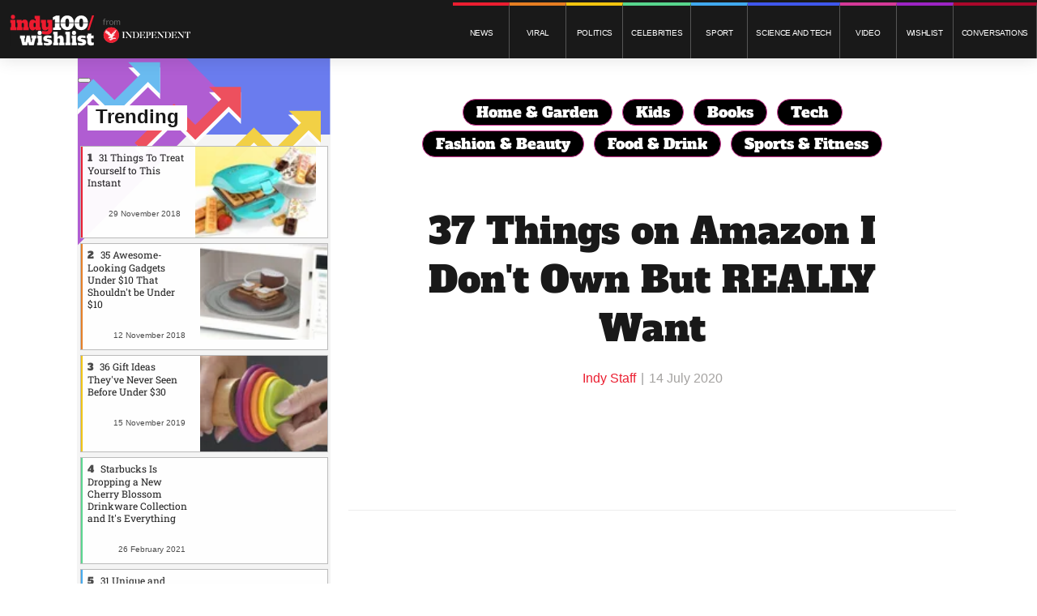

--- FILE ---
content_type: application/javascript
request_url: https://wishlist.indy100.com/static/clients/twentytwowords/3CVQBi14_init.js
body_size: -683
content:
// @license Copyright (C) 2014-2020 PerimeterX, Inc (www.perimeterx.com).  Content of this file can not be copied and/or distributed.
try{!function(){"use strict";function t(t){return t=t||navigator.userAgent,/Edge|EdgA/.test(t)?eu:/OPR\/|Opera|Opera\//.test(t)?ou:/MSIE|Trident/.test(t)?nu:/Gecko\/.*firefox\/|Gecko\/.*Firefox\/|Gecko Firefox\/|Gecko\/\d{8,12}\s{0,2}Firefox|Firefox\/|\) Gecko Firefox/.test(t)?tu:/Chrome\/|CriOS/.test(t)?$c:/Safari|safari/gi.test(t)?ru:iu}function n(t){var n=su[t];return n||"\\u"+("0000"+t.charCodeAt(0).toString(16)).slice(-4)}function e(t){return fu.lastIndex=0,'"'+(fu.test(t)?t.replace(fu,n):t)+'"'}function r(t){var n=void 0;switch(void 0===t?"undefined":au(t)){case"undefined":return"null";case"boolean":return String(t);case"number":var r=String(t);return"NaN"===r||"Infinity"===r?du:r;case"string":return e(t)}if(null===t||t instanceof RegExp)return du;if(t instanceof Date)return['"',t.getFullYear(),"-",t.getMonth()+1,"-",t.getDate(),"T",t.getHours(),":",t.getMinutes(),":",t.getSeconds(),".",t.getMilliseconds(),'"'].join("");if(t instanceof Array){var o=void 0;for(n=["["],o=0;o<t.length;o++)n.push(p(t[o])||lu,",");return n[n.length>1?n.length-1:n.length]="]",n.join("")}n=["{"];for(var i in t)t.hasOwnProperty(i)&&void 0!==t[i]&&n.push(e(i),":",p(t[i])||lu,",");return n[n.length>1?n.length-1:n.length]="}",n.join("")}function o(t){pu=t,vu=0,hu=" ";var n=i();return l(),hu&&v("Syntax error"),n}function i(){switch(l(),hu){case"{":return a();case"[":return c();case'"':return f();case"-":return u();default:return hu>="0"&&hu<="9"?u():s()}}function a(){var t=void 0,n={};if("{"===hu){if(d("{"),l(),"}"===hu)return d("}"),n;for(;hu;){if(t=f(),l(),d(":"),n.hasOwnProperty(t)&&v('Duplicate key "'+t+'"'),n[t]=i(),l(),"}"===hu)return d("}"),n;d(","),l()}}v("Bad object")}function c(){var t=[];if("["===hu){if(d("["),l(),"]"===hu)return d("]"),t;for(;hu;){if(t.push(i()),l(),"]"===hu)return d("]"),t;d(","),l()}}v("Bad array")}function u(){var t="";for("-"===hu&&(t="-",d("-"));hu>="0"&&hu<="9";)t+=hu,d();if("."===hu)for(t+=".";d()&&hu>="0"&&hu<="9";)t+=hu;if("e"===hu||"E"===hu)for(t+=hu,d(),"-"!==hu&&"+"!==hu||(t+=hu,d());hu>="0"&&hu<="9";)t+=hu,d();var n=+t;if(isFinite(n))return n;v("Bad number")}function f(){var t=void 0,n=void 0,e="",r=void 0;if('"'===hu)for(;d();){if('"'===hu)return d(),e;if("\\"===hu)if(d(),"u"===hu){for(r=0,n=0;n<4&&(t=parseInt(d(),16),isFinite(t));n+=1)r=16*r+t;e+=String.fromCharCode(r)}else{if("string"!=typeof Xu[hu])break;e+=Xu[hu]}else e+=hu}v("Bad string")}function s(){switch(hu){case"t":return d("t"),d("r"),d("u"),d("e"),!0;case"f":return d("f"),d("a"),d("l"),d("s"),d("e"),!1;case"n":return d("n"),d("u"),d("l"),d("l"),null}v("Unexpected '"+hu+"'")}function l(){for(;hu&&hu<=" ";)d()}function d(t){return t&&t!==hu&&v("Expected '"+t+"' instead of '"+hu+"'"),hu=pu.charAt(vu),vu+=1,hu}function v(t){throw{name:"SyntaxError",message:t,at:vu,text:pu}}function h(){return("undefined"!=typeof JSON&&"function"==typeof JSON.parse&&void 0===String.prototype.toJSON?JSON.parse:o).apply(null,Array.prototype.slice.call(arguments))}function p(){return("undefined"!=typeof JSON&&"function"==typeof JSON.stringify&&void 0===Array.prototype.toJSON?JSON.stringify:r).apply(null,Array.prototype.slice.call(arguments))}function X(t,n){if(t&&"function"==typeof t.indexOf)return t.indexOf(n);if(t&&t.length>=0){for(var e=0;e<t.length;e++)if(t[e]===n)return e;return-1}}function P(t){for(var n=new Uint8Array(t.length),e=0;e<t.length;e++)n[e]=t.charCodeAt(e);return n}function m(){return+new Date}function g(t,n){return n=n||[],"("+t.toString()+").apply(null, "+p(n)+")"}function w(t,n){var e=new Blob([t],{type:n});return URL.createObjectURL(e)}function y(t){for(var n=arguments.length,e=Array(n>1?n-1:0),r=1;r<n;r++)e[r-1]=arguments[r];if("function"==typeof Object.assign)return Object.assign.apply(Object,Array.prototype.slice.call(arguments));if(t)return e.forEach(function(n){for(var e in n)n.hasOwnProperty(e)&&(t[e]=n[e])}),t}function b(t){return"function"==typeof Array.from?Array.from(t):Array.prototype.slice.call(t)}function A(t){return"object"===(void 0===t?"undefined":au(t))&&null!==t}function E(t){Pu[t]=S()}function T(t){var n=S()-Pu[t];return mu[t]=mu[t]||{},mu[t][wu]=mu[t][wu]?mu[t][wu]+n:n,mu[t][yu]=mu[t][yu]?mu[t][yu]+1:1,x(n)}function S(){return Bt()?performance.now():m()}function x(t){return t>=0?parseInt(t):gu}function I(t,n){var e=(65535&t)+(65535&n);return(t>>16)+(n>>16)+(e>>16)<<16|65535&e}function R(t,n){return t<<n|t>>>32-n}function _(t,n,e,r,o,i){return I(R(I(I(n,t),I(r,i)),o),e)}function O(t,n,e,r,o,i,a){return _(n&e|~n&r,t,n,o,i,a)}function k(t,n,e,r,o,i,a){return _(n&r|e&~r,t,n,o,i,a)}function N(t,n,e,r,o,i,a){return _(n^e^r,t,n,o,i,a)}function C(t,n,e,r,o,i,a){return _(e^(n|~r),t,n,o,i,a)}function V(t,n){t[n>>5]|=128<<n%32,t[14+(n+64>>>9<<4)]=n;var e=void 0,r=void 0,o=void 0,i=void 0,a=void 0,c=1732584193,u=-271733879,f=-1732584194,s=271733878;for(e=0;e<t.length;e+=16)r=c,o=u,i=f,a=s,c=O(c,u,f,s,t[e],7,-680876936),s=O(s,c,u,f,t[e+1],12,-389564586),f=O(f,s,c,u,t[e+2],17,606105819),u=O(u,f,s,c,t[e+3],22,-1044525330),c=O(c,u,f,s,t[e+4],7,-176418897),s=O(s,c,u,f,t[e+5],12,1200080426),f=O(f,s,c,u,t[e+6],17,-1473231341),u=O(u,f,s,c,t[e+7],22,-45705983),c=O(c,u,f,s,t[e+8],7,1770035416),s=O(s,c,u,f,t[e+9],12,-1958414417),f=O(f,s,c,u,t[e+10],17,-42063),u=O(u,f,s,c,t[e+11],22,-1990404162),c=O(c,u,f,s,t[e+12],7,1804603682),s=O(s,c,u,f,t[e+13],12,-40341101),f=O(f,s,c,u,t[e+14],17,-1502002290),u=O(u,f,s,c,t[e+15],22,1236535329),c=k(c,u,f,s,t[e+1],5,-165796510),s=k(s,c,u,f,t[e+6],9,-1069501632),f=k(f,s,c,u,t[e+11],14,643717713),u=k(u,f,s,c,t[e],20,-373897302),c=k(c,u,f,s,t[e+5],5,-701558691),s=k(s,c,u,f,t[e+10],9,38016083),f=k(f,s,c,u,t[e+15],14,-660478335),u=k(u,f,s,c,t[e+4],20,-405537848),c=k(c,u,f,s,t[e+9],5,568446438),s=k(s,c,u,f,t[e+14],9,-1019803690),f=k(f,s,c,u,t[e+3],14,-187363961),u=k(u,f,s,c,t[e+8],20,1163531501),c=k(c,u,f,s,t[e+13],5,-1444681467),s=k(s,c,u,f,t[e+2],9,-51403784),f=k(f,s,c,u,t[e+7],14,1735328473),u=k(u,f,s,c,t[e+12],20,-1926607734),c=N(c,u,f,s,t[e+5],4,-378558),s=N(s,c,u,f,t[e+8],11,-2022574463),f=N(f,s,c,u,t[e+11],16,1839030562),u=N(u,f,s,c,t[e+14],23,-35309556),c=N(c,u,f,s,t[e+1],4,-1530992060),s=N(s,c,u,f,t[e+4],11,1272893353),f=N(f,s,c,u,t[e+7],16,-155497632),u=N(u,f,s,c,t[e+10],23,-1094730640),c=N(c,u,f,s,t[e+13],4,681279174),s=N(s,c,u,f,t[e],11,-358537222),f=N(f,s,c,u,t[e+3],16,-722521979),u=N(u,f,s,c,t[e+6],23,76029189),c=N(c,u,f,s,t[e+9],4,-640364487),s=N(s,c,u,f,t[e+12],11,-421815835),f=N(f,s,c,u,t[e+15],16,530742520),u=N(u,f,s,c,t[e+2],23,-995338651),c=C(c,u,f,s,t[e],6,-198630844),s=C(s,c,u,f,t[e+7],10,1126891415),f=C(f,s,c,u,t[e+14],15,-1416354905),u=C(u,f,s,c,t[e+5],21,-57434055),c=C(c,u,f,s,t[e+12],6,1700485571),s=C(s,c,u,f,t[e+3],10,-1894986606),f=C(f,s,c,u,t[e+10],15,-1051523),u=C(u,f,s,c,t[e+1],21,-2054922799),c=C(c,u,f,s,t[e+8],6,1873313359),s=C(s,c,u,f,t[e+15],10,-30611744),f=C(f,s,c,u,t[e+6],15,-1560198380),u=C(u,f,s,c,t[e+13],21,1309151649),c=C(c,u,f,s,t[e+4],6,-145523070),s=C(s,c,u,f,t[e+11],10,-1120210379),f=C(f,s,c,u,t[e+2],15,718787259),u=C(u,f,s,c,t[e+9],21,-343485551),c=I(c,r),u=I(u,o),f=I(f,i),s=I(s,a);return[c,u,f,s]}function W(t){var n=void 0,e="";for(n=0;n<32*t.length;n+=8)e+=String.fromCharCode(t[n>>5]>>>n%32&255);return e}function D(t){var n=void 0,e=[];for(e[(t.length>>2)-1]=void 0,n=0;n<e.length;n+=1)e[n]=0;for(n=0;n<8*t.length;n+=8)e[n>>5]|=(255&t.charCodeAt(n/8))<<n%32;return e}function M(t){return W(V(D(t),8*t.length))}function F(t,n){var e=void 0,r=D(t),o=[],i=[];for(o[15]=i[15]=void 0,r.length>16&&(r=V(r,8*t.length)),e=0;e<16;e+=1)o[e]=909522486^r[e],i[e]=1549556828^r[e];var a=V(o.concat(D(n)),512+8*n.length);return W(V(i.concat(a),640))}function Z(t){var n="0123456789abcdef",e="",r=void 0,o=void 0;for(o=0;o<t.length;o+=1)r=t.charCodeAt(o),e+=n.charAt(r>>>4&15)+n.charAt(15&r);return e}function j(t){return unescape(encodeURIComponent(t))}function Y(t){return M(j(t))}function G(t){return Z(Y(t))}function B(t,n){return F(j(t),j(n))}function U(t,n){return Z(B(t,n))}function L(t,n,e){return n?e?B(n,t):U(n,t):e?Y(t):G(t)}function H(t,n,e){bu++,E("PX503");var r=L(t,n,e);return T("PX503"),r}function z(t){function n(){e||(e=!0,t())}var e=!1;if(document.addEventListener)document.addEventListener("DOMContentLoaded",n,!1);else if(document.attachEvent){var r=void 0;try{r=null!==window.frameElement}catch(t){r=!1}document.documentElement.doScroll&&!r&&function(){function t(){if(!e)try{document.documentElement.doScroll("left"),n()}catch(n){setTimeout(t,50)}}t()}(),document.attachEvent("onreadystatechange",function(){"complete"===document.readyState&&n()})}window.addEventListener?window.addEventListener("load",n,!1):window.attachEvent?window.attachEvent("onload",n):function(){var t=window.onload;window.onload=function(){t&&t(),n()}}()}function J(t){void 0===document.readyState||"interactive"!==document.readyState&&"complete"!==document.readyState?(Su.length||z(function(){Tu=Tu||m(),tt(Su)}),Su.push({handler:t})):(Tu=Tu||m(),t())}function Q(){return Tu}function q(t,n){Eu||(Eu=!0,$()),xu.push({handler:t,runLast:n})}function K(){Iu||(Iu=!0,tt(xu))}function $(){for(var t=0;t<Au.length;t++)Et(window,Au[t],K)}function tt(t){var n=void 0;if(t&&t.length){for(var e=0;e<t.length;e++)try{t[e].runLast&&"function"!=typeof n?n=t[e].handler:t[e].handler()}catch(t){}"function"==typeof n&&n(),t=[]}}function nt(t){return"function"==typeof Ou?Ou(t):et(t)}function et(t){var n=[],e=void 0,r=void 0,o=void 0,i=0,a=void 0,c=t.length;try{if(_u.test(t)||/=/.test(t)&&(/=[^=]/.test(t)||/={3}/.test(t)))return null;for(c%4>0&&(t+=window.Array(4-c%4+1).join("="),c=t.length);i<c;){for(r=[],a=i;i<a+4;)r.push(Ru.indexOf(t.charAt(i++)));for(e=(r[0]<<18)+(r[1]<<12)+((63&r[2])<<6)+(63&r[3]),o=[(e&255<<16)>>16,64===r[2]?-1:(65280&e)>>8,64===r[3]?-1:255&e],a=0;a<3;++a)(o[a]>=0||0===a)&&n.push(String.fromCharCode(o[a]))}return n.join("")}catch(t){return null}}function rt(t,n){if(!(t&&t instanceof window.Element))return"";var e=void 0,r=t[Cu];if(r)return n?ct(r):r;try{e=ot(t),e=e.replace(/^>/,""),e=n?ct(e):e,t[Cu]=e}catch(t){}return e||t.id||t.tagName||""}function ot(t){if(t.id)return"#"+t.id;for(var n=void 0,e="",r=0;r<Nu;r++){if(!(t&&t instanceof Element))return e;if("html"===t.tagName.toLowerCase())return e;if(t.id)return"#"+t.id+e;if(!((n=lt(t))instanceof Element))return t.tagName+e;if(e=at(t,n)+e,it(e))return e;t=n,e=">"+e}}function it(t){try{return 1===document.querySelectorAll(t).length}catch(t){return!1}}function at(t,n){if(1===n.getElementsByTagName(t.tagName).length)return t.tagName;for(var e=0;e<n.children.length;e++)if(n.children[e]===t)return t.tagName+":nth-child("+(e+1)+")"}function ct(t){if("string"==typeof t)return t.replace(/:nth-child\((\d+)\)/g,function(t,n){return n})}function ut(t){var n="undefined";return t&&t.hasOwnProperty("isTrusted")&&(n=t.isTrusted&&"false"!==t.isTrusted?"true":"false"),n}function ft(t){if(t)return t.target||t.toElement||t.srcElement}function st(t){if(t&&t.length){var n=t[0];if(n&&n.addedNodes)return n.addedNodes[0]}}function lt(t){if(t){var n=t.parentNode||t.parentElement;return n&&n.nodeType!==Vu?n:null}}function dt(t){return"DOMMouseScroll"===t?Du:t}function vt(t){try{var n=Element.prototype.getBoundingClientRect.call(t);return{left:n.left,top:n.top}}catch(t){return{left:-1,top:-1}}}function ht(t){var n={};if(!t)return n;var e=t.touches||t.changedTouches;return e?(t=e[0],pt(t,n)):pt(t,n),n}function pt(t,n){t&&"number"==typeof t.clientX&&"number"==typeof t.clientY&&(n.x=+(t.clientX||-1).toFixed(2),n.y=+(t.clientY||-1).toFixed(2))}function Xt(t){try{if(!t||!t.isTrusted)return!1;var n=ft(t);if(!n)return!1;var e=n.getClientRects(),r={x:e[0].left+e[0].width/2,y:e[0].top+e[0].height/2},o=Math.abs(r.x-t.clientX),i=Math.abs(r.y-t.clientY);if(o<Wu&&i<Wu)return{centerX:o,centerY:i}}catch(t){}return null}function Pt(t){var n={};try{n.pageX=+(t.pageX||document.documentElement&&t.clientX+document.documentElement.scrollLeft||0).toFixed(2),n.pageY=+(t.pageY||document.documentElement&&t.clientY+document.documentElement.scrollTop||0).toFixed(2)}catch(t){}return n}function mt(t){switch(t){case 8:case 9:case 13:case 16:case 17:case 18:case 27:case 32:case 37:case 38:case 39:case 40:case 91:return!0;default:return!1}}function gt(t,n){if((!Mu||t)&&"function"==typeof n){new Mu(function(t){t.forEach(function(t){if(t&&"attributes"===t.type){var e=t.attributeName,r=e&&t.target&&"function"==typeof t.target.getAttribute&&Element.prototype.getAttribute.call(t.target,t.attributeName);n(t.target,e,r)}})}).observe(t,{attributes:!0})}}function wt(t,n){if(Mu&&t&&"function"==typeof n){var e=new Mu(function(t){t.forEach(function(t){t&&"childList"===t.type&&n(t.addedNodes,t.removedNodes)})});return e.observe(t,{childList:!0,subtree:!0}),e}}function yt(t){t&&(t.setAttribute("tabindex","-1"),t.setAttribute("aria-hidden","true"))}function bt(t){return Math.round(t.timestamp||t.timeStamp||0)}function At(t){return t?Et:St}function Et(t,n,e,r){E("PX536"),zu++;try{if(t&&n&&"function"==typeof e&&"string"==typeof n)if("function"==typeof t.addEventListener){var o=void 0;$u?(o=!1,"boolean"==typeof r?o=r:r&&"boolean"==typeof r.useCapture?o=r.useCapture:r&&"boolean"==typeof r.capture&&(o=r.capture)):"object"===(void 0===r?"undefined":au(r))&&null!==r?(o={},r.hasOwnProperty("capture")&&(o.capture=r.capture||!1),r.hasOwnProperty("once")&&(o.once=r.once),r.hasOwnProperty("passive")&&(o.passive=r.passive),r.hasOwnProperty("mozSystemGroup")&&(o.mozSystemGroup=r.mozSystemGroup)):o={passive:!0,capture:"boolean"==typeof r&&r||!1},t.addEventListener(n,e,o)}else"function"==typeof t.attachEvent&&t.attachEvent("on"+n,e)}catch(t){}T("PX536")}function Tt(t,n,e){var r=document.createElement("a"),o=new RegExp(n+"=\\d{0,13}","gi");r.href=t;var i=r.search.replace(o,n+"="+e);r.search=r.search===i?""===r.search?n+"="+e:r.search+"&"+n+"="+e:i;var a=r.href.replace(r.search,"").replace(r.hash,"");return("/"===a.substr(a.length-1)?a.substring(0,a.length-1):a)+r.search+r.hash}function St(t,n,e){E("PX538"),Ju++;try{t&&n&&"function"==typeof e&&"string"==typeof n&&("function"==typeof t.removeEventListener?t.removeEventListener(n,e):"function"==typeof t.detachEvent&&t.detachEvent("on"+n,e))}catch(t){}T("PX538")}function xt(){try{null[0]}catch(t){return t.stack||""}return""}function It(t){return t?t.replace(/\s{2,100}/g," ").replace(/[\r\n\t]+/g,"\n"):""}function Rt(){return It(xt())}function _t(t){var n=[];if(!t)return n;for(var e=t.split("\n"),r=void 0,o=null,i=/^\s*at (.*?) ?\(?((?:file:\/\/|https?:\/\/|blob|chrome-extension|native|webpack:\/\/|eval|<anonymous>).*?)(?::(\d+))?(?::(\d+))?\)?\s*$/i,a=/^\s*(.*?)(?:\((.*?)\))?(?:^|@)((?:file|https?|blob|chrome|webpack|\[native).*?)(?::(\d+))?(?::(\d+))?\s*$/i,c=/^\s*at (?:((?:\[object object\])?.+) )?\(?((?:ms-appx|https?|webpack|blob):.*?):(\d+)(?::(\d+))?\)?\s*$/i,u=0,f=e.length;u<f;++u){if(r=i.exec(e[u])){o=[r[2]&&-1!==r[2].indexOf("native")?"":r[2],r[1]||Uu]}else if(r=c.exec(e[u]))o=[r[2],r[1]||Uu];else{if(!(r=a.exec(e[u])))continue;o=[r[3],r[1]||Uu]}n.push(o)}return n}function Ot(){if(Bt())return Math.round(window.performance.now())}function kt(t){return(t||m())-(Q()||0)}function Nt(t){var n=0;try{for(;t&&t.parent&&t!==t.parent&&n<25;)n++,t=t.parent}catch(t){n=-1}return n}function Ct(t){try{return!!(t.offsetWidth||t.offsetHeight||t.getClientRects&&t.getClientRects().length)}catch(t){}}function Vt(){return"number"==typeof navigator.maxTouchPoints?navigator.maxTouchPoints:"number"==typeof navigator.msMaxTouchPoints?navigator.msMaxTouchPoints:void 0}function Wt(t){if(t){try{for(var n in t){var e=t[n];if("function"==typeof e&&!Dt(e))return!1}}catch(t){}return!0}}function Dt(t){return"function"==typeof t&&/\{\s*\[native code\]\s*\}/.test(""+t)}function Mt(){return t()!==ru&&window.Blob&&"function"==typeof window.navigator.sendBeacon}function Ft(t,n){var e=H(t,n);try{for(var r=Zt(e),o="",i=0;i<r.length;i+=2)o+=r[i];return o}catch(t){}}function Zt(t){for(var n="",e="",r=0;r<t.length;r++){var o=t.charCodeAt(r);o>=Fu&&o<=Zu?n+=t[r]:e+=o%ju}return n+e}function jt(t){for(var n=[],e=0;e<t.length;e+=2)n.push(t[e]);return n}function Yt(t){return Array.isArray?Array.isArray(t):"[object Array]"===Object.prototype.toString.call(t)}function Gt(t){return Qu?void qu.push(t):Lu?void t(Lu,Hu):(Qu=!0,qu.push(t),void setTimeout(function(){E("PX502");try{!function(){!function t(){Lu++,t()}()}()}catch(n){Hu=T("PX502");for(var t=0;t<qu.length;t++)qu[t](Lu,Hu);qu=[],Qu=!1}},0))}function Bt(){return window.performance&&"function"==typeof performance.now}function Ut(t,n,e,r){var o=void 0;try{o=e()}catch(t){}return void 0===o&&(o=void 0===r?"missing":r),t[n]=o,o}function Lt(t){var n=t.split("\n");return n.length>Yu?n.slice(n.length-Yu,n.length).join("\n"):t}function Ht(t,n){for(var e="",r="string"==typeof n&&n.length>10?n.replace(/\s*/g,""):Gu,o=0;o<t;o++)e+=r[Math.floor(Math.random()*r.length)];return e}function zt(t,n){var e=X(t,n);return-1!==e?e:(t.push(n),t.length-1)}function Jt(t){t=""+t;for(var n=Bu,e=0;e<t.length;e++){n=(n<<5)-n+t.charCodeAt(e),n|=0}return Qt(n)}function Qt(t){return t|=0,t<0&&(t+=4294967296),t.toString(16)}function qt(t,n){try{return t()}catch(t){if(n)return t}}function Kt(t,n){var e="";if(!t)return e;e+=t+"";var r=$t(t);if(e+=t.constructor||r&&r.constructor||"",r){var o=void 0;for(var i in r){o=!0;try{r.hasOwnProperty(i)&&(e+=n?i:tn(i,r))}catch(t){e+=i+(t&&t.message)}}if(!o&&"function"==typeof Object.keys){var a=Object.keys(r);if(a&&a.length>0)for(var c=0;c<a.length;c++)try{e+=n?a[c]:tn(a[c],r)}catch(t){e+=a[c]+(t&&t.message)}}}try{for(var u in t)try{t.hasOwnProperty&&t.hasOwnProperty(u)&&(e+=n?u:tn(u,t))}catch(t){e+=t&&t.message}}catch(t){e+=t&&t.message}return e}function $t(t){try{return Object.getPrototypeOf&&Object.getPrototypeOf(t)||t.__proto__||t.prototype}catch(t){}}function tn(t,n){try{return t+n[t]}catch(t){return t}}function nn(t,n){n||(n=window.location.href),t=t.replace(/[[\]]/g,"\\$&");var e=new RegExp("[?&]"+t+"(=([^&#]*)|&|#|$)"),r=e.exec(n);if(!r)return null;var o=r[2];if(!o)return"";if(o=decodeURIComponent(o.replace(/\+/g," ")),"url"===t)try{o=nt(o)}catch(t){}return o}function en(t,n){for(var e="",r=0;r<t.length;r++)e+=String.fromCharCode(n^t.charCodeAt(r));return e}function rn(t,n){try{var e=on(t,n);if(!e)return;var r="";for(var o in e)r+=e[o]+"";return Jt(r)}catch(t){}}function on(t,n){try{var e=nt("T2JqZWN0"),r=nt("Z2V0T3duUHJvcGVydHlEZXNjcmlwdG9y"),o=window[e][r];if("function"!=typeof o)return;return o(t,n)}catch(t){}}function an(t,n){var e=n||0,r=af;return r[t[e++]]+r[t[e++]]+r[t[e++]]+r[t[e++]]+"-"+r[t[e++]]+r[t[e++]]+"-"+r[t[e++]]+r[t[e++]]+"-"+r[t[e++]]+r[t[e++]]+"-"+r[t[e++]]+r[t[e++]]+r[t[e++]]+r[t[e++]]+r[t[e++]]+r[t[e++]]}function cn(t,n,e,r){E("PX505");var o="";if(r)try{for(var i=((new Date).getTime()*Math.random()+"").replace(".",".".charCodeAt()).split("").slice(-16),a=0;a<i.length;a++)i[a]=parseInt(10*Math.random())*+i[a]||parseInt(Math.random()*rf.len);o=an(i,0,rf.cipher)}catch(t){}var c=n&&e||0,u=n||[];t=t||{};var f=void 0!==t.clockseq?t.clockseq:lf,s=void 0!==t.msecs?t.msecs:m(),l=void 0!==t.nsecs?t.nsecs:vf+1,d=s-df+(l-vf)/1e4;if(d<0&&void 0===t.clockseq&&(f=f+1&16383),(d<0||s>df)&&void 0===t.nsecs&&(l=0),l>=1e4)throw new Error("uuid.v1(): Can't create more than 10M uuids/sec");df=s,vf=l,lf=f,s+=122192928e5;var v=(1e4*(268435455&s)+l)%4294967296;u[c++]=v>>>24&255,u[c++]=v>>>16&255,u[c++]=v>>>8&255,u[c++]=255&v;var h=s/4294967296*1e4&268435455;u[c++]=h>>>8&255,u[c++]=255&h,u[c++]=h>>>24&15|16,u[c++]=h>>>16&255,u[c++]=f>>>8|128,u[c++]=255&f;for(var p=t.node||sf,X=0;X<6;X++)u[c+X]=p[X];var P=n||an(u);return o===P?o:(T("PX505"),P)}function un(t){hf=t}function fn(){return hf}function sn(t,n,e){return ln(t,-9e4,n,e)}function ln(t,n,e,r){var o=arguments.length>4&&void 0!==arguments[4]?arguments[4]:fn();try{var i=new Date(m()+1e3*n).toUTCString().replace(/GMT$/,"UTC"),a=t+"="+e+"; expires="+i+"; path=/",c=(!0===r||"true"===r)&&vn();return c&&(a=a+"; domain="+c),document.cookie=a+"; "+o,!0}catch(t){return!1}}function dn(t){var n=void 0;if(t&&"string"==typeof t)try{var e="; "+document.cookie,r=e.split("; "+t+"=");2===r.length&&(n=r.pop().split(";").shift())}catch(t){}return n}function vn(t){if(!(t=t||window.location&&window.location.hostname))return"";var n=hn(t);return n?"."+n.domain+"."+n.type:""}function hn(t){var n={},e=new RegExp("([a-z-0-9]{2,63}).([a-z.]{2,6})$"),r=e.exec(t);return r&&r.length>1?(n.domain=r[1],n.type=r[2],n.subdomain=t.replace(n.domain+"."+n.type,"").slice(0,-1),n):null}function pn(t,n,e){var r=t[n];r&&(t[n]=function(){var t=b(arguments);try{Rn(e,{PX460:t})}catch(t){}return r.apply(this,t)})}function Xn(){pn(document,"getElementById","PX633"),pn(document,"getElementsByClassName","PX635"),pn(document,"querySelector","PX636"),pn(document,"querySelectorAll","PX637"),pn(document,"getElementsByTagName","PX648"),pn(document,"getElementsByTagNameNS","PX649"),pn(document,"getElementsByName","PX650")}function Pn(){wt(Wf,function(t,n){if(t&&t.length){for(var e=[],r=0;r<t.length;r++)e.push(rt(t[r]));Rn("PX632",{PX460:e},!0)}if(n&&n.length){for(var o=[],i=0;i<n.length;i++)o.push(rt(n[i]));Rn("PX631",{PX460:o},!0)}})}function mn(){pn(Element.prototype,"getAttribute","PX628"),pn(Element.prototype,"getAttributeNode","PX628"),pn(Element.prototype,"getAttributeNS","PX628"),pn(Element.prototype,"getAttributeNodeNS","PX628")}function gn(){var t=HTMLFormElement.prototype.submit;HTMLFormElement.prototype.submit=function(){var n=b(arguments);try{Rn("PX496",n)}catch(t){}return t.apply(this,n)}}function wn(t,n){if("function"==typeof Object.defineProperty&&"function"==typeof Object.getOwnPropertyDescriptor&&"function"==typeof Object.getPrototypeOf){var e=yn(Object.getPrototypeOf(t),n);if(null===e){var r=y({},e,{get:function(){try{Rn("PX638",{PX640:rt(this,!0),PX641:n})}catch(t){}if("function"==typeof e.get)return e.get.call(this)},set:function(t){try{Rn("PX639",{PX640:rt(this,!0),PX641:n})}catch(t){}if("function"==typeof e.set)return e.set.call(this,t)}});Object.defineProperty(t,n,r)}}}function yn(t,n){for(;null!==t;){var e=Object.getOwnPropertyDescriptor(t,n);if(e)return e;t=Object.getPrototypeOf(t)}return null}function bn(){if(null!==If&&Sf.length<_f){var t=void 0;t="-"===If.a[0]||"-"===If.c[0]?"0":If.e+" "+If.g,t!==Sf[Sf.length-1]&&(Sf.push(t),xf.push(T(Of)))}If=null}function An(){null===If&&(If={},setTimeout(bn,0)),If.a=Mf.style.left,If.c=Mf.style.top,If.e=Ff.style.width,If.g=Ff.style.height}function En(){if("function"==typeof MutationObserver){var t=HTMLDivElement.prototype.appendChild,n=!1;HTMLDivElement.prototype.appendChild=function(e){var r=t.apply(this,b(arguments));return!n&&e instanceof HTMLIFrameElement&&e.src.indexOf(bf)>=0&&(n=!0,delete HTMLDivElement.prototype.appendChild,Mf=this.parentElement,Ff=e,gt(Mf,An),gt(Ff,An)),r}}}function Tn(){if(Cf=document.getElementById(wf)){var t=Wf.getElementsByTagName(Xf)[0];return t&&/recaptcha/gi.test(t.getAttribute("src")||"")&&(Vf=t),Vf&&Cf}}function Sn(){E("PX706"),En();var t=document.getElementById(yf);xn(),Xn(),mn(),wn(Cf,Pf),wn(Cf,pf),wn(Wf,pf),gt(Wf,In),gt(Cf,In),gt(Vf,In),gt(t,In),Pn(),gn(),Df=T("PX706"),E(Of)}function xn(){var t=void 0;"function"==typeof window[gf]&&(t=window[gf],window[gf]=function(){var n=b(arguments);try{_n(!0)}catch(t){}t.apply(this,n)})}function In(t,n,e){n&&Je("PX611",{PX72:rt(t,!0),PX612:n||"",PX626:e||""})}function Rn(t,n){var e=arguments.length>2&&void 0!==arguments[2]&&arguments[2];if(kf<Rf){var r=_t(xt()),o=r[r.length-1]||{},i=o[0]||"",a=o[1]||"";if(!e&&-1!==i.indexOf(nl))return;kf++,Tf.push(y({PX71:t,PX206:zt(Af,i),PX205:zt(Ef,a)},n))}}function _n(t){if(!Nf){Nf=!0,bn();var n={PX629:Tf,PX642:Tf.length,PX646:Af,PX647:Ef,PX645:t,PX706:Df,PX644:T(Of),PX744:Sf,PX745:xf};if(t){var e=_t(xt()),r=e[e.length-1]||{};n.PX206=zt(Af,r[0]),n.PX205=zt(Ef,r[1])}Je("PX627",n)}}function On(){"function"==typeof Object.getOwnPropertyDescriptor&&Cn()}function kn(){if(Tn())return Sn(),void q(_n.bind(this,!1));var t=HTMLDivElement.prototype.appendChild,n=!1;HTMLDivElement.prototype.appendChild=function(e){var r=t.apply(this,b(arguments));return!n&&HTMLIFrameElement.prototype.isPrototypeOf(e)&&e.src.indexOf(mf)>=0&&(n=!0,delete HTMLDivElement.prototype.appendChild,Tn()&&(Sn(),q(_n.bind(this,!1)))),r}}function Nn(t){return!!(t.firstElementChild&&t.firstElementChild instanceof window.Element&&"function"==typeof t.firstElementChild.getAttribute)&&t.firstElementChild.getAttribute(Ys)===Gs}function Cn(){var t=document.getElementById(js);if(t&&t instanceof window.Element){if(Nn(t))return Wf=t.firstChild,void kn();var n=Object.getOwnPropertyDescriptor(Element.prototype,"innerHTML");if(n){var e=y({},n),r=!1;e.set=function(e){var o=n.set.call(this,e);return r||(r=!0,Nn(t)&&(Wf=t.firstChild,kn())),o},Object.defineProperty(t,"innerHTML",e)}}}function Vn(){return Zn()?void(Mn()||jn()):Bn()?Un():Wn()}function Wn(){!Sr()&&Object.defineProperty&&(window[Fn()]=null,Object.defineProperty(window,Fn(),{set:function(t){qf=t,setTimeout(Dn,0)},get:function(){return qf}}))}function Dn(){if(qf){if(Mn())return void Je("PX2",{PX876:"PX557"});"PX557"===zn()&&jn(),On()}}function Mn(){return Sr()===Yf}function Fn(){return"_"+Js.replace(/^PX|px/,"")+"handler"}function Zn(){var t=Fn();return window[t]}function jn(t,n){var e=Zn(),r=e&&e.PX762;r&&(e.PX763=Yn,r(Kn,t,n))}function Yn(t){Hf&&!t.PX755&&(t.PX755=Hf),Je("PX761",$n(t))}function Gn(){var t=zn();return"PX557"===t||"PX560"===t}function Bn(){var t="__"+Js+"__";return"function"==typeof window[t]&&!!document.getElementById(js)}function Un(){var t="__"+Js+"__",n=window[t];zf||"function"!=typeof n||(zf=!0,n("",Ln,Kn))}function Ln(t,n){if(!Jf){Jf=!0,Qf=n;var e=xt();Je("PX561",{PX70:kt(),PX34:Lt(e),PX562:t})}}function Hn(){"function"==typeof Qf&&Qf(Hf,Pr(),ar(),$s,Hs)}function zn(){if(!Sr()||Lf)return Lf;if(A(Zn())){var t=Sr();Lf=t===Yf||t===jf?"PX560":"PX557"}else Bn()?Lf="PX560":Qn()?Lf="PX557":"Access to this page has been denied."!==document.title&&"Access to This Page Has Been Blocked"!==document.title||(Lf="PX558");return Lf}function Jn(t,n,e,r){var o=Zn(),i=o&&o.PX764;i&&i(t,n,e,r)}function Qn(){return!!document.getElementById(js)}function qn(){return Hf}function Kn(t,n){Je(t,$n(n))}function $n(t){var n={PX70:t.PX70||kt(),PX34:Lt(xt()),PX610:!0};for(var e in t){var r=t[e];if("object"!==(void 0===r?"undefined":au(r))||Yt(r)||null===r)n[e]=r;else for(var o in r)n[o]=r[o]}return n}function te(){return!!Zn()&&Gn()}function ne(t,n,e){Hf=t,n=+n,n="number"==typeof n&&n>0&&n<Uf?n:Math.round(1e3*(2*Math.random()+1)),e="string"==typeof e&&e||Ht(32),Mn()&&jn(n,e)}function ee(){Jn("0")}function re(t){if(ts&&t){E("PX846");var n=ht(t);Je("PX297",{PX38:t.type||"",PX70:kt(),PX157:ut(t),PX72:rt(ft(t)),PX34:xt(),PX263:Ct(),PX78:n.x,PX79:n.y}),Kf=!0,oe(),T("PX846")}}function oe(){ts=!1,ce()}function ie(t){E("PX846");for(var n=t?Et:St,e=0;e<$f.length;e++)n(document.body,$f[e],re);T("PX846")}function ae(){ie(!0)}function ce(){ie(!1)}function ue(){J(function(){document.body&&ae()})}function fe(){return Kf}function se(t){var n=rt(t,!0);return n?Ie(n):0}function le(t){E("PX847");try{"mousemove"===hs&&ge(),hs===Du&&we();var n=ye(t,!0),e=Pt(t);n.PX78=e.pageX,n.PX79=e.pageY,t&&"click"===t.type&&(n.PX241=""+t.buttons,n.PX263=Ct(t.target)),Ae(n)}catch(t){}T("PX847")}function de(t){if(E("PX847"),t)try{"mousemove"===hs&&ge(),hs===Du&&we();var n=ye(t,!0);mt(t.keyCode)&&(n.PX171=t.keyCode),"keydown"===t.type&&(n.PX226="string"==typeof t.key?t.key.length:-1,n.PX227="number"==typeof t.keyCode,n.PX233="string"==typeof t.code?t.code.length:-1,n.PX854=!0===t.ctrlKey||void 0,n.PX855=!0===t.shiftKey||void 0,n.PX856=!0===t.altKey||void 0),Ae(n)}catch(t){}T("PX847")}function ve(t){if(E("PX847"),Ps<cs)try{var n=ye(t,!0);n.PX70=kt(),n.PX554=he(t),Ae(n),Ps++}catch(t){}T("PX847")}function he(t){var n=[];try{if(!t.clipboardData||!t.clipboardData.items)return null;for(var e=0;e<t.clipboardData.items.length;e++){var r=t.clipboardData.items[e];n.push({PX555:r.kind,PX556:r.type})}}catch(t){}return n}function pe(t){E("PX847");try{var n=m(),e=n-gs;if(hs="mousemove",Xe(t,n),e>rs){gs=n;var r=Pt(t),o={PX78:r.pageX,PX79:r.pageY,PX70:kt(n)};if(null===bs.mousemove){var i=ye(t,!1);i.coordination_start=[o],i.coordination_end=[],bs.mousemove=i}else{var a=bs.mousemove.coordination_start;a.length>=As.mousemove/2&&(a=bs.mousemove.coordination_end,a.length>=As.mousemove/2&&a.shift()),a.push(o)}}}catch(t){}T("PX847")}function Xe(t,n){E("PX847"),t&&t.movementX&&t.movementY&&(Is.length<os&&Is.push(+t.movementX.toFixed(2)+as+ +t.movementY.toFixed(2)+as+kt(n)),Rs.length<is&&Rs.push(Ce(t))),T("PX847")}function Pe(t){if(!ms&&t){E("PX847"),ms=!0,setTimeout(function(){ms=!1},rs);var n=ye(t,!1),e=Math.max(document.documentElement.scrollTop||0,document.body.scrollTop||0),r=Math.max(document.documentElement.scrollLeft||0,document.body.scrollLeft||0);_s.push(e+","+r),n.PX857=e,n.PX858=r,Ae(n),_s.length>=us&&St(document,"scroll",Pe),T("PX847")}}function me(t){E("PX847");try{var n=m();if(ws){var e=bs[Du];hs=Du,gs=n;var r=t.deltaY||t.wheelDelta||t.detail;if(r=+r.toFixed(2),null===e){ps++;var o=ye(t,!1);o.PX172=[r],o.PX173=kt(n),bs[Du]=o}else As.mousewheel<=bs[Du].PX172.length?(we(),ws=!1):bs[Du].PX172.push(r)}}catch(t){}T("PX847")}function ge(){if(E("PX847"),bs.mousemove){var t=bs.mousemove.coordination_start.length,n=bs.mousemove.coordination_start[t-1].PX70,e=Re(_e(jt(bs.mousemove.coordination_start))),r=_e(jt(bs.mousemove.coordination_end));r.length>0&&(r[0].PX70-=n);var o=Re(r);bs.mousemove.PX172=""!==o?e+"|"+o:e,delete bs.mousemove.coordination_start,delete bs.mousemove.coordination_end,Ae(bs.mousemove,"mousemove"),bs.mousemove=null}T("PX847")}function we(){E("PX847"),bs[Du]&&(ps++,(void 0===ys||bs[Du].PX172.length>ys.PX172.length)&&(ys=bs[Du]),bs[Du].PX174=kt()),bs[Du]=null,T("PX847")}function ye(t,n){if(E("PX847"),!t)return null;var e={PX71:dt(t.type),PX159:ut(t)};if(n){var r=ft(t);if(r){var o=vt(r);e.PX72=se(r),e.PX73=be(r),e.PX74=r.offsetWidth,e.PX75=r.offsetHeight,e.PX76=o.top,e.PX77=o.left}else e.PX72=0}return T("PX847"),e}function be(t){return"submit"===t.type?t.type:t.nodeName?t.nodeName.toLowerCase():""}function Ae(t,n){if(fs){var e=m();"mousemove"!==n&&n!==Du&&(t.PX70=kt(e));var r=p(t);Xs+=1.4*r.length,Xs>=es?(ys&&ss.push(ys),Te("PX758")):(ss.push(t),ss.length>=ns&&(ys&&ss.push(ys),Te("PX760")))}}function Ee(){Te("PX759")}function Te(t){fs&&(fs=!1,E("PX847"),(ss.length>0||Is.length>0)&&Je("PX175",{PX82:document.body&&document.body.offsetWidth+"x"+document.body.offsetHeight||"",PX176:t,PX177:Q(),PX181:$s,PX178:ps,PX179:ls,PX180:Bs,PX58:ss,PX410:Is.join("|"),PX608:Rs.length>0?jt(Rs):void 0,PX584:_s.length>0?_s:void 0,PX462:fe()}),T("PX847"),ke())}function Se(t){E("PX847");for(var n=t?Et:St,e=0;e<Es.length;e++)n(document.body,Es[e],le);for(var r=0;r<Ts.length;r++)n(document.body,Ts[r],de);for(var o=0;o<Ss.length;o++)n(document,Ss[o],ve);for(var i=0;i<xs.length;i++)"mousemove"===xs[i]&&n(document.body,xs[i],pe),xs[i]===Du&&n(document.body,xs[i],me);n(document,"scroll",Pe),n(document.body,"focus",de,{capture:!0,passive:!0}),n(document.body,"blur",de,{capture:!0,passive:!0}),T("PX847")}function xe(){function t(){vs&&window.clearTimeout(vs),vs=setTimeout(function(){Te("60_sec_rest")},6e4)}function n(){e&&window.clearTimeout(e),e=window.setTimeout(function(){t()},500)}var e=void 0;document.onmousemove=n}function Ie(t){return ls[t]||(ls[t]=ds++),ds}function Re(t){for(var n="",e=0;e<t.length;e++)0!==e&&(n+="|"),n+=t[e].PX78+","+t[e].PX79+","+t[e].PX70;return n}function _e(t){var n=[];if(t.length>0){n.push(t[0]);for(var e=1;e<t.length;e++){var r={PX78:t[e].PX78,PX79:t[e].PX79,PX70:t[e].PX70-t[e-1].PX70};n.push(r)}}return n}function Oe(){xe(),Se(!0)}function ke(){Se(!1)}function Ne(){J(function(){Oe()}),q(Te)}function Ce(t){var n=t.touches||t.changedTouches,e=n&&n[0];return+(e?e.clientX:t.clientX).toFixed(0)+","+ +(e?e.clientY:t.clientY).toFixed(0)+","+Ve(t)}function Ve(t){return+(t.timestamp||t.timeStamp||0).toFixed(0)}function We(t){for(t=t.splice(0);t.length>0;)try{t.shift()()}catch(t){}}function De(t){Ws[t]&&We(Ws[t])}function Me(){
Ms=!0,We(Ds)}function Fe(t,n,e){if(Vs[t]=e,t===Os.i)return void un(nt(e||""));ln(Ns+t,n||ks,e)}function Ze(t){return Vs[t]||(Vs[t]=dn(Ns+t)),Vs[t]}function je(t){return t===Cs}function Ye(t){return je(Ze(t))}function Ge(t){if(Ms)return void t();Ds.push(t)}function Be(t){t=t?t.split(","):[];for(var n=0;n<t.length;n++){var e=t[n].split(":");Ue(e[0],e[1],Cs)}}function Ue(t,n,e){Fe(t,n,e),De(t)}function Le(){rl=Ye(Os.j)}function He(){var t=parseInt(Ze(Os.k));return isNaN(t)?Fs:t}function ze(t){var n=arguments.length>1&&void 0!==arguments[1]?arguments[1]:He();return!!t&&(new Date).getTime()-t>1e3*n}function Je(t,n){n.PX850=il++,n.PX851=Ot()||m(),Qe(t,n)?(Ls.push({t:t,d:n,ts:(new Date).getTime()}),"PX761"===t&&(Ee(),qs.trigger("PX761"))):Us.push({t:t,d:n,ts:(new Date).getTime()})}function Qe(t,n){return te()&&Ls&&Ke(t,n)}function qe(){Ls=null}function Ke(t,n){return!!n.PX610||(X(ol,t)>-1?(n.PX610=!0,!0):void 0)}function $e(t){Qs=1,tr(t)}function tr(t){$s=t}function nr(){try{return window.sessionStorage.pxsid}catch(t){return""}}function er(t){var n=null,e=rr()||"";if(tl.pxParams&&tl.pxParams.length){n={};for(var r=0;r<tl.pxParams.length;r++)n["p"+(r+1)]=tl.pxParams[r]}else if(t)for(var o=1;o<=10;o++){var i=t[e+"_pxParam"+o];void 0!==i&&(n=n||{},n["p"+o]=i+"")}return n}function rr(){var t=or();return window._pxAppId===t?"":t}function or(){return Js}function ir(t){Pl=t}function ar(){return Pl}function cr(t){hl=t}function ur(t){pl=t}function fr(){return hl}function sr(){return pl}function lr(t){cl&&t!==cl&&(al=null),cl=t}function dr(t){vl=t}function vr(t){dl=t}function hr(t){ul=t}function pr(t,n){fl=t,sl=n}function Xr(t){ll=t}function Pr(){return cl}function mr(){return vl}function gr(){return dl}function wr(){return ul}function yr(){return fl}function br(){return sl}function Ar(){return ll}function Er(){return al}function Tr(){return Xl||(Xl=dn(el)),Xl}function Sr(){return window[Zs]}function xr(){return Us.some(function(t){return"PX203"===t.t})}function Ir(t,n,e,r){try{if(!t||!n||!e&&!r||-1!==X(ml,t))return;if(ml.push(t),e&&document.getElementsByName(e).length>0)return;if(r&&document.getElementsByClassName(r).length>0)return;var o=document.createElement(n);o.style.display="none",e&&(o.name=e),r&&(o.className=r),Et(o,"click",function(){var n=xt(),o=_t(n),i={PX72:t,PX224:e||"",PX223:r||"",PX34:n};if(o.length>0){var a=o[o.length-1];i.PX206=a[0]||"",i.PX205=a[1]||""}Je("PX222",i)}),document.body&&document.body.insertBefore(o,document.body.children[0])}catch(t){}}function Rr(t,n){J(function(){E("PX526");var e=+n||0,r=[];try{gl=t?window[t]:window}catch(t){}if(gl){try{var o=X([navigator,document],gl)>=0;for(var i in gl)if(o||"function"==typeof gl.hasOwnProperty&&gl.hasOwnProperty(i)){if(r.length>=e)break;r.push(i+"")}}catch(t){}if(r.length>0){var a={PX271:t||"window",PX272:r};n&&(a.PX294=e),Je("PX273",a)}T("PX526")}})}function _r(){return gl}function Or(t){E("PX527");var n=[],e=_r();if("object"===(void 0===e?"undefined":au(e))&&"string"==typeof t){for(var r=t.split(","),o=0;o<r.length;o++)try{n.push(kr(e[r[o]]))}catch(t){}n.length>0&&Je("PX445",{PX446:n}),T("PX527")}}function kr(t){if("object"===(void 0===t?"undefined":au(t))&&null!==t){var n={};for(var e in t)if(t.hasOwnProperty(e)){var r=t[e];n[e]="string"==typeof r||"function"==typeof r?r+"":p(t[e])}return n}return t+""}function Nr(t){try{var n=window[t];return"object"===(void 0===n?"undefined":au(n))&&Cr(n)}catch(t){return!1}}function Cr(t){try{var n=m(),e="tk_"+n,r="tv_"+n;t.setItem(e,r);var o=t.getItem(e);return t.removeItem(e),null===t.getItem(e)&&o===r}catch(t){return!1}}function Vr(t){return Nr(t)?Wr(t):Dr()}function Wr(t){var n=window[t];return{type:t,getItem:Mr(n),setItem:Fr(n),removeItem:Zr(n)}}function Dr(){var t={};return{type:yl,getItem:function(n){return t[n]},setItem:function(n,e){return t[n]=e},removeItem:function(n){return t[n]=null}}}function Mr(t){return function(n){var e=void 0;try{return n=jr(n),e=t.getItem(n),h(e)}catch(t){return e}}}function Fr(t){return function(n,e){try{n=jr(n),t.setItem(n,"string"==typeof e?e:p(e))}catch(r){t.setItem(n,e)}}}function Zr(t){return function(n){try{t.removeItem(jr(n))}catch(t){}}}function jr(t){return Js+"_"+t}function Yr(){E("PX529"),Cd.failures=0,Il+=1;var t=navigator.userAgent,n={PX204:Il,PX59:t,PX887:El,PX888:Sl,PX839:$o(),PX919:Rl};$s&&(n.PX359=H($s,t));var e=ar();e&&(n.PX357=H(e,t));var r=nr();r&&(n.PX358=H(r,t)),Je("PX203",n),T("PX529")}function Gr(){xl&&(clearInterval(xl),xl=null)}function Br(){xl=setInterval(function(){xr()?Rl++:Tl?Yr():Gr()},Sl)}function Ur(t,n,e,r){Gr(),Sl=800*r||bl,Sl<bl?Sl=bl:Sl>Al&&(Sl=Al),Tl&&Br()}function Lr(){El=!1}function Hr(){El=!0}function zr(){Tl=!1}function Jr(){Br(),Ks.on("risk",Ur),Et(window,"focus",Hr),Et(window,"blur",Lr)}function Qr(t,n,e,r,o){Cd.appID===window._pxAppId&&ln(t,n,e,r),Ks.trigger("risk",e,t,n,o)}function qr(t,n,e,r,o){Cd.appID===window._pxAppId&&ln(t,n,e,r),Ks.trigger("enrich",e,t,n,o)}function Kr(t){try{window.sessionStorage&&(window.sessionStorage.pxsid=t)}catch(t){}}function $r(t){var n=[];if(!t)return!1;Nd&&window._pxAction===Yf&&document.location.reload();for(var e=void 0,r=!1,o=0;o<t.length;o++){var i=t[o];if(i){var a=i.split("|"),c=a.shift(),u=Nl[c];if(a[0]===Os.i){e={l:c,m:a};continue}"drc"===c&&(r=!0),"function"==typeof u&&("bake"===c?n.unshift({l:c,m:a}):n.push({l:c,m:a}))}}e&&n.unshift(e);for(var f=0;f<n.length;f++){var s=n[f];try{Nl[s.l].apply({o:n},s.m)}catch(t){}}return r}function to(t){if(!t||!t.length)return!1;var n=void 0;try{n=h(t)}catch(t){return!1}return!(!n||"object"!==(void 0===n?"undefined":au(n)))&&(n.do&&n.do.slice===[].slice?$r(n.do):void 0)}function no(t,n,e){t&&Cd.appID===window._pxAppId&&(n=n||0,ln("_pxvid",n,t,e),ir(t))}function eo(t,n,e,r,o,i){Ks.trigger(t,n,e,r,o,i)}function ro(t,n,e){var r={};try{r.PX259=t,r.PX256=n,r.PX257=Cl(e)}catch(t){r.PX258=t+""}Je("PX255",r)}function oo(t){if(po(),t){var n=("pxqp"+or()).toLowerCase(),e=(+new Date+"").slice(-13);location.href=Tt(location.href,n,e)}else location&&location.reload(!0)}function io(t,n){Rr(t,n)}function ao(t){lr(t)}function co(t,n){pr(t,n)}function uo(t){Xr(t)}function fo(t){vr(t)}function so(t){hr(t)}function lo(t){Or(t)}function vo(t,n,e,r){t===Zf&&ne(n,e,r)}function ho(){zr()}function po(){$s&&Nr(wl)&&Ol.setItem(kl,$s)}function Xo(t){for(var n=this.o,e=void 0,r=0;r<n.length;r++)if("bake"===n[r].l){e=n[r].m;break}Jn.apply(this,e?[t].concat(e):[t])}function Po(t){return mo(t,"ci")}function mo(t,n){try{var e=h(t),r=e&&e.do;if(r)for(var o=0;o<r.length;o++){var i=r[o];if(i.split("|")[0]===n)return!0}}catch(t){}return!1}function go(){sn(el,"")}function wo(t,n){try{if(!t||"undefined"===t)return;if(void 0===n){if(!Dl)return;var e=m();if(!e)return;n=e-Wl.timing.navigationStart}if(!n)return;var r=void 0;r=window.sessionStorage[Vl]?window.sessionStorage[Vl]:"_client_tag:"+Hs+",PX123:"+$s,window.sessionStorage[Vl]=r+","+t+":"+n}catch(t){}}function yo(t,n){t&&Eo()&&wo(t,n)}function bo(){var t=Vd(),n=[],e=Wl&&"function"==typeof Wl.getEntries&&Wl.getEntries();if(!e)return n;for(var r=0;r<e.length;++r){var o=e[r];if(o&&"resource"===o.entryType)for(var i=0;i<t.length;++i){var a=t[i];if(a&&"function"==typeof a.test&&a.test(o.name)&&(n.push(o),n.length===t.length))return n;a.lastIndex=null}}return n}function Ao(){if(Eo())try{var t=bo(),n=t[0];n&&(yo("PX372",n.startTime),yo("PX373",n.duration));var e=t[1];e&&(yo("PX374",e.startTime),yo("PX375",e.duration),yo("PX376",e.domainLookupEnd-e.domainLookupStart))}catch(t){}}function Eo(){return Ye(Os.p)}function To(t){for(var n=t?Fl.q.concat(Fl.s):Fl.s,e=So(),r=[],o=0;o<e.length;o++)for(var i=e[o],a=0;a<n.length;a++){var c=i+n[a];r.push(c)}return r}function So(t){for(var n=[],e=xo(t),r=0;r<e.length;r++)n.push(e[r]);if(t)for(var o=0;o<Fl.u.length;o++)n.push("//"+Ml+"."+Fl.u[o]);return n}function xo(t){var n=void 0;if(n="collector.staging"===window._pxPubHost?["//collector.staging.pxi.pub"]:["https://collector-PX3CVQBi14.px-cloud.net","/3CVQBi14/xhr"],t&&!0===window._pxMobile&&(n=n.filter(function(t){return"/"!==t.charAt(0)})),!t)for(var e=0;e<Fl.z.length;e++)n.push("//"+Ml+"."+Fl.z[e]);return"string"==typeof window._pxRootUrl&&n.unshift(window._pxRootUrl),n}function Io(t){return t instanceof Array&&Boolean(t.length)}function Ro(t){for(var n=[],e=0;e<t.length;e++){switch(t[e]){case"PX3":n.push("PX924"),E("PX924");break;case"PX703":n.push("PX925"),E("PX925");break;case"PX2":n.push("PX926"),E("PX926")}}return n}function _o(){return od}function Oo(){return 10*Math.floor(5*Math.random())+kd}function ko(t,n){E("PX1043");var e=t.split(Zl)[1].split("&")[0],r=en(e,n),o=t.replace(e,ku(r))+"&"+nd+n;return T("PX1043"),o}function No(t){var n=t[0],e=n&&n.d;e&&(e.PX96=Bs)}function Co(t){return t+="&"+ed+ ++kd,Ye(Os.A)?ko(t,Oo()):t}function Vo(t){var n=Uo("POST",ti(t));n?function(){var e=n.readyState;n.onreadystatechange=function(){4!==n.readyState&&(e=n.readyState)},n.onload=function(){"function"==typeof t.B&&t.B(n.responseText,t),t.C&&(Nd=ni(n.responseText)),200===n.status?(Wo(n.responseText),Mo(n.responseText,t)):(Zo(n.status),Do(t))};var r=!1,o=function(){r||(r=!0,"function"==typeof t.B&&t.B(null,t),Fo(e),Do(t))};n.onerror=o,n.onabort=o;try{n.send(Co(t.postData))}catch(n){Fo(e),Do(t)}}():Bo(Co(t.postData))}function Wo(t){Cd.trigger("xhrResponse",t),tl.Events.trigger("xhrResponse",t)}function Do(t){t&&(t.C?(t.D++,Od++,qo(t)):(_d++,Lo(null),t.testDefaultPath?(t.testDefaultPath=!1,setTimeout(function(){Vo(t)},pd)):wd+1<Cd.routes.length?(wd++,Rd++,setTimeout(function(){Vo(t)},pd)):(wd=sd,Cd.failures+=1,Cd.trigger("xhrFailure"))))}function Mo(t,n){n.testDefaultPath&&(wd=sd),Lo(wd),Cd.failures=0,yo(n.backMetric),Cd.trigger("xhrSuccess",t),n.PX561&&Hn()}function Fo(t){Ad[wd]=Ad[wd]||{},Ad[wd][t]=Ad[wd][t]||0,Ad[wd][t]++,Ed=!0}function Zo(t){Td[wd]=Td[wd]||{},Td[wd][t]=Td[wd][t]||0,Td[wd][t]++,Sd=!0}function jo(){var t=Us.length>cd?cd:Us.length;return Us.splice(0,t)}function Yo(t){var n=zn();E("PX510");for(var e=0;e<t.length;e++){var r=t[e];r.d.PX371=dd,n&&(r.d.PX250=n),_l&&(r.d.PX398=_l);var o=Sr();o&&(r.d.PX708=o)}No(t);var i=p(t),a=ku(en(i,Ku)),c=[Zl+a,jl+Cd.appID,Yl+Cd.tag,Gl+$s,Ul+Cd.fTag,Ll+gd++,td+rd],u=Er();u&&c.push(Bl+u);var f=Pr();f&&c.push(Hl+f),E("PX511");var s=Ft(i,zo(Cd.tag,Cd.fTag));s&&c.push(zl+s),T("PX511");var l=Cd.getSid(),d=Cd.getCustomParams();l&&c.push(Jl+l),ar()&&c.push(Ql+ar()),Qs&&c.push(ql+Qs);var v=qn();v&&c.push(Kl+v);var h=Tr();return h&&c.push($l+h),d.length>=0&&c.push.apply(c,d),T("PX510"),c}function Go(t,n){var e=(n||ti())+"/beacon";try{var r=new Blob([t],{type:id});return window.navigator.sendBeacon(e,r)}catch(t){}}function Bo(t){var n=document.createElement("img"),e=ti()+"/noCors?"+t;n.width=1,n.height=1,n.src=e}function Uo(t,n){try{var e=new XMLHttpRequest;if(e&&"withCredentials"in e)e.open(t,n,!0),e.withCredentials=!0,e.setRequestHeader&&e.setRequestHeader("Content-type",id);else{if("undefined"==typeof XDomainRequest)return null;e=new window.XDomainRequest,e.open(t,n)}return e.timeout=ad,e}catch(t){return null}}function Lo(t){Cd.appID&&Nr(wl)&&yd!==t&&(yd=t,ud.setItem(fd+Cd.appID,yd))}function Ho(){if(Cd.appID&&Nr(wl))return ud.getItem(fd+Cd.appID)}function zo(t,n){return[$s,t,n].join(":")}function Jo(){if(Ls){var t=Ls.splice(0,Ls.length);Cd.sendActivities(t,!0)}}function Qo(t,n){md++,Po(t)||(md<vd?setTimeout(Vo.bind(this,n),hd*md):(Ko(),ne(Bf)))}function qo(t){if(t.D<Pd){var n=hd*Od;setTimeout(Vo.bind(this,t),n)}else Mn()&&(qe(),Ko(),ee(),xd=!0)}function Ko(){sn("_px"),sn("_px2"),sn("_px3")}function $o(){return Rd}function ti(t){if(t&&(t.C||t.F)){var n=t.D%Xd.length;return Xd[n]}if(t&&t.testDefaultPath)return Cd.routes[sd];if(null===wd){var e=Ho();wd=Id="number"==typeof e&&Cd.routes[e]?e:sd}return Cd.routes[wd]||""}function ni(t){try{if(0===JSON.parse(t).do.length)return!0}catch(t){}return!1}function ei(){var t=!1;try{if(window.ActiveXObject)new ActiveXObject("ShockwaveFlash.ShockwaveFlash"),t=!0;else if(navigator.mimeTypes)for(var n in navigator.mimeTypes)if(navigator.mimeTypes.hasOwnProperty(n)){var e=navigator.mimeTypes[n];if(e&&"application/x-shockwave-flash"===e.type){t=!0;break}}}catch(t){}return t}function ri(){return navigator[Gd]+""}function oi(){return Gd in navigator?1:0}function ii(){var t=window[Ud],n=t?(t+"").length:0;return n+=Dd&&Dd[Bd]?(Dd[Bd]+"").length:0,n+=document&&document[Yd]?(document[Yd]+"").length:0}function ai(){var t="";if(!Md)return t;for(var n=0,e=0;e<jd.length;e++)try{n+=(Md[jd[e]].constructor+"").length}catch(t){}t+=n+Wd;try{Md[Ld][qd](0)}catch(n){t+=(n+"").length+Wd}try{Md[Ld][qd]()}catch(n){t+=(n+"").length+Wd}try{Md[Hd][Qd]()}catch(n){t+=(n+"").length+Wd}try{Md[Ld][zd][Jd]()}catch(n){t+=(n+"").length}return t}function ci(){return Md}function ui(){if(Md)return!Wt(Md)||(!(!Md[Fd]||Wt(Md[Fd]))||(!(!Md[Zd]||Wt(Md[Zd]))||void 0))}function fi(t){var n=void 0;try{var e=document.createElement(nt("aWZyYW1l"));e[nt("c3JjZG9j")]="/**/",e.setAttribute(nt("c3R5bGU="),nt("ZGlzcGxheTogbm9uZTs=")),document.head.appendChild(e),n=t(e.contentWindow),e.parentElement.removeChild(e)}catch(e){n=t(null)}return n}function si(t,n){var e={};if(!n)return e;for(var r in t)if(t.hasOwnProperty(r)){var o=n,i=t[r];if("string"==typeof i)if(Kd[i])e[i]=Kd[i];else{var a=i.split(".");for(var c in a)if(a.hasOwnProperty(c)){var u=a[c];o=o[u]}Kd[i]=e[i]=o}}return e}function li(t){return fi(si.bind(null,t))}function di(t,n,e){var r=!1,o=w(t,"application/javascript"),i=new Worker(o);return i.onmessage=function(t){return n(t)},i.onerror=function(t){if(!r)return r=!0,qt(function(){i.terminate()}),e(t)},i}function vi(t,n){function e(){if("function"!=typeof l.instance.exports._basic_test)return!1;var t=l.instance.exports._basic_test(u,f)===s;return i.PX945=t}function r(){if("function"==typeof l.instance.exports._advanced_test){for(var t=[],e=0;e<n.length;e++)t.push(n[e].charCodeAt());var r=l.instance.exports._advanced_test.apply(null,t);i.PX946=r}}function o(){i.PX923=parseInt(a.now()-c),postMessage(JSON.stringify(i)),postMessage("PX697")}var i={PX945:!1,PX946:0},a=self.performance||self.Date,c=a.now(),u=3,f=4,s=7,l=void 0;fetch(t).then(function(t){return t.arrayBuffer()}).then(function(t){return WebAssembly.instantiate(t,{env:{STACKTOP:1,memory:new WebAssembly.Memory({initial:256,maximum:256})}})}).then(function(t){l=t,e()&&r(),o()}).catch(function(t){i.PX942=t.message||"PX424",i.PX947=t.stack&&t.stack.substring(0,1e3),o()})}function hi(t,n){function e(t){if("string"==typeof t.data){if("PX697"===t.data)return void l.terminate();if(!o){o=!0;var e=Object.assign(h(t.data),{PX941:!0});T("PX704"),clearTimeout(i),n(e)}}}function r(t){return!t.stack&&t.filename&&(t.stack="Error: "+t.message+"\n\tat Worker ("+t.filename+":"+t.lineno+":"+t.colno+")"),e({data:p({PX942:t.message||"PX424",PX947:t.stack&&t.stack.substring(0,1e3)})}),t}if(!$d){$d=!0;var o=!1;if(!window.fetch||!window.Worker||!window.WebAssembly)return void n({PX941:!1});var i=setTimeout(function(){r({message:"PX920"})},t);E("PX704"),E("PX921");var a=void 0;try{var c=nt("AGFzbQEAAAABHwJgAn9/AX9gFH9/f39/f39/f39/f39/f39/f39/[base64]"),u=new Blob([P(c)]);a=URL.createObjectURL(u)}catch(t){return void r(t)}var f=br()||yr();if(!f)return void r({message:"PX990"});var s=g(vi,[a,f]),l=qt(function(){return di(s,e,r)},!0);T("PX921"),l instanceof Error&&r(l)}}function pi(t,n){var e=(Ze(Os.G)||"").split(","),r=uu(e,2),o=r[0],i=r[1];if(!o||!je(o))return void n();hi(parseInt(i)||t,n)}function Xi(t){E("PX1023");try{var n=nt("b3By"),e=nt("eWFuZGV4"),r=nt("c2FmYXJp"),o=ci();o&&(t.PX1033=Jt(Kt(o))),window[n]&&(t.PX1016=Jt(Kt(window[n]))),window[e]&&(t.PX1017=Jt(Kt(window[e]))),window[r]&&(t.PX1018=Jt(Kt(window[r])));var i=["onrendersubtreeactivation","scheduler","onactivateinvisible","onoverscroll","onscrollend","trustedTypes","requestPostAnimationFrame","cancelPostAnimationFrame","getComputedAccessibleNode","getDefaultComputedStyle","scrollByLines","scrollByPages","sizeToContent","updateCommands","dump","setResizable","mozInnerScreenX","mozInnerScreenY","scrollMaxX","scrollMaxY","fullScreen","ondevicemotion","ondeviceorientation","onabsolutedeviceorientation","ondeviceproximity","onuserproximity","ondevicelight","InstallTrigger","sidebar","onvrdisplayconnect","onvrdisplaydisconnect","onvrdisplayactivate","onvrdisplaydeactivate","onvrdisplaypresentchange","ondragexit","onloadend","onshow","onmozfullscreenchange","onmozfullscreenerror","crossOriginIsolated","caches","applicationCache","offscreenBuffering","webkitIndexedDB","webkitCancelRequestAnimationFrame","getMatchedCSSRules","showModalDialog","webkitConvertPointFromPageToNode","webkitConvertPointFromNodeToPage","safari","yandexApi","yandex","onelementpainted"];t.PX1019=wi(window,i);var a=["origin","webkitFullScreenKeyboardInputAllowed","onrejectionhandled","onunhandledrejection","getOverrideStyle","getCSSCanvasContext","onrendersubtreeactivation","addressSpace","onactivateinvisible","onoverscroll","onscrollend","rootScroller","ol_originalAddEventListener","releaseCapture","mozSetImageElement","mozCancelFullScreen","enableStyleSheetsForSet","caretPositionFromPoint","onbeforescriptexecute","onafterscriptexecute","mozFullScreen","mozFullScreenEnabled","selectedStyleSheetSet","lastStyleSheetSet","preferredStyleSheetSet","styleSheetSets","mozFullScreenElement","ondragexit","onloadend","onshow","onmozfullscreenchange","onmozfullscreenerror","registerElement"];t.PX1020=wi(window.document,a);var c=["deviceMemory","getUserAgent","clipboard","credentials","keyboard","locks","mediaDevices","serviceWorker","storage","presentation","bluetooth","hid","usb","xr","setAppBadge","clearAppBadge","getInstalledRelatedApps","getUserMedia","webkitGetUserMedia","requestMIDIAccess","canShare","share","scheduling","serial","sms","wakeLock","taintEnabled","oscpu","buildID","getStorageUpdates"];t.PX1021=wi(window.navigator,c);var u=["ancestorOrigins","fragmentDirective"];t.PX1022=wi(window.location,u)}catch(t){}T("PX1023")}function Pi(t){try{E("PX1024");var n=nt("bmF2aWdhdG9y");t.PX1034=ui(),t.PX1035=mi(),t.PX1036=gi();var e=on(window,n),r=nt("dmFsdWU=");if(t.PX1025=e&&!!e[r],rl){var o=nt("cGx1Z2lucw=="),i=nt("bGFuZ3VhZ2Vz"),a=nt("d2ViZHJpdmVy");t.PX1028=rn(n,o),t.PX1029=rn(n,i),t.PX1037=rn(n,a)}T("PX1024")}catch(t){}}function mi(){try{var t=nt("d2ViZHJpdmVy"),n=!1;return navigator[t]||navigator.hasOwnProperty(t)||(navigator[t]=1,n=1!==navigator[t],delete navigator[t]),n}catch(t){return!0}}function gi(){try{var t=nt("RnVuY3Rpb24="),n=nt("cHJvdG90eXBl"),e=nt("Y2FsbA=="),r=window[t][n][e];if(!Dt(r))return Jt(r+"")}catch(t){}}function wi(t,n){for(var e="",r=0;r<n.length;r++)try{var o=n[r];e+=""+t.hasOwnProperty(o)+t[o]}catch(t){e+=t}return Jt(e)}function yi(t){if(void 0!==t)return Jt(t)}function bi(t,n,e,r){E("PX545");for(var o=S();n.length>0;){if(e+1!==fv&&S()-o>=sv)return T("PX545"),setTimeout(bi,0,t,n,++e,r);n.shift()(t)}return t.PX1065=++e,r()}function Ai(t){var n={};n.ts=(new Date).getTime();var e=(Ze(Os.H)||"2,10").split(",").map(function(t){return+t}),r=uu(e,2);fv=r[0],sv=r[1];var o=[Ii,Ni,Xi,Pi,xi,Wi,Ci,Si,Ri,Ti,_i,Oi,Vi,ki];setTimeout(bi,0,n,o,0,function(){Ei(n,function(){T("PX545");var e=ze(n.ts);return delete n.ts,t(!e&&n)})})}function Ei(t,n){pi(uv,function(e){y(t,e),n()})}function Ti(t){E("PX879");var n=!1,e=-1,r=[];navigator.plugins&&(n=Fi(),e=navigator.plugins.length,r=Zi()),t.PX89=t.PX134=n,t.PX170=e,t.PX85=r;try{tv.PX59=t.PX59=navigator.userAgent,tv.PX61=t.PX61=navigator.language,tv.PX313=t.PX313=navigator.languages,tv.PX63=t.PX63=navigator.platform,tv.PX86=t.PX86=!!(navigator.doNotTrack||null===navigator.doNotTrack||navigator.msDoNotTrack||window.doNotTrack),tv.PX154=t.PX154=Gi()}catch(t){}try{"object"===au(navigator.geolocation)||navigator.geolocation||(t.PX156="undefined"),t.PX88=t.PX133=Di(),t.PX169=navigator.mimeTypes&&navigator.mimeTypes.length||-1,t.PX62=navigator.product,t.PX69=navigator.productSub,t.PX64=navigator.appVersion}catch(t){}try{t.PX65=navigator.appName}catch(t){}try{t.PX66=navigator.appCodeName}catch(t){}try{t.PX67=navigator.buildID}catch(t){}try{t.PX60="onLine"in navigator&&!0===navigator.onLine,t.PX87=navigator.geolocation+""=="[object Geolocation]",rl&&(t.PX68="cookieEnabled"in navigator&&!0===navigator.cookieEnabled)}catch(t){}T("PX879")}function Si(t){E("PX880");try{var n=window.screen&&window.screen.width||-1,e=window.screen&&window.screen.height||-1,r=window.screen&&window.screen.availWidth||-1,o=window.screen&&window.screen.availHeight||-1;tv.PX229=t.PX229=window.screen&&+screen.colorDepth||0,tv.PX230=t.PX230=screen&&+screen.pixelDepth||0,tv.PX91=t.PX91=n,tv.PX92=t.PX92=e,tv.PX269=t.PX269=r,tv.PX270=t.PX270=o,tv.PX93=t.PX93=n+"X"+e}catch(t){}try{t.PX185=window.innerHeight||-1,t.PX186=window.innerWidth||-1,t.PX187=window.scrollX||window.pageXOffset||0,t.PX188=window.scrollY||window.pageYOffset||0,t.PX95=!(0===window.outerWidth&&0===window.outerHeight),rl&&(t.PX397=Yi())}catch(t){}T("PX880")}function xi(t){if(rl){E("PX881");var n=!1,e=!1,r=!1,o=!1;try{for(var i=["","ms","o","webkit","moz"],a=0;a<i.length;a++){var c=i[a],u=""===c?"requestAnimationFrame":c+"RequestAnimationFrame",f=""===c?"performance":c+"Performance",s=""===c?"matches":c+"MatchesSelector";(window.hasOwnProperty(u)||window[u])&&(n=!0),"undefined"!=typeof Element&&Element.prototype.hasOwnProperty(s)&&Dt(Element.prototype[s])&&(e=!0),window[f]&&(r=!!window[f].timing,o="function"==typeof window[f].getEntries)}}catch(t){}t.PX145=n,t.PX146=e,t.PX149=r,t.PX150=o,T("PX881")}}function Ii(t){E("PX882");try{t.PX234=!!window.spawn,t.PX235=!!window.emit,t.PX151=window.hasOwnProperty(av)||!!window[av]||"true"===document.getElementsByTagName("html")[0].getAttribute(av),t.PX239=!!window._Selenium_IDE_Recorder,t.PX240=!!document.__webdriver_script_fn,t.PX152=!!window.domAutomation||!!window.domAutomationController,t.PX153=!!window._phantom||!!window.callPhantom,t.PX314=!!window.geb,t.PX192=!!window.awesomium,t.PX196=Dt(window.RunPerfTest),t.PX207=!!window.fmget_targets,t.PX251=!!window.__nightmare}catch(t){}T("PX882")}function Ri(t){E("PX883");try{t.PX400=ii(),t.PX404=ai(),t.PX90="object"===au(window.chrome)&&"function"==typeof Object.keys?Object.keys(window.chrome):[],t.PX190=window.chrome&&window.chrome.runtime&&window.chrome.runtime.id||"",t.PX399=t.PX552=ri(),t.PX411=t.PX549=oi(),t.PX548=t.PX402=Ui(),t.PX547=t.PX405=!!window.caches}catch(t){}T("PX883")}function _i(t){E("PX884");var n=function(){try{return window.performance&&performance[nt("bWVtb3J5")]}catch(t){}}();n&&(t.PX821=n[nt("anNIZWFwU2l6ZUxpbWl0")],t.PX822=n[nt("dG90YWxKU0hlYXBTaXpl")],t.PX823=n[nt("dXNlZEpTSGVhcFNpemU=")]);try{t.PX147=!!window.ActiveXObject,t.PX155=window.Date(),t.PX236=!!window.Buffer,t.PX194=!!window.v8Locale,t.PX195=!!navigator.sendBeacon,t.PX237=Vt(),t.PX238=navigator.msDoNotTrack||iv,t.PX208=Hi(),t.PX218=+document.documentMode||0,t.PX231=+window.outerHeight||0,t.PX232=+window.outerWidth||0,t.PX254=!!window.showModalDialog,t.PX295=Li(),t.PX268=window.hasOwnProperty("ontouchstart")||!!window.ontouchstart,t.PX166=Dt(window.setTimeout),t.PX138=Dt(window.openDatabase),t.PX143=Dt(window.BatteryManager)||Dt(navigator.battery)||Dt(navigator.getBattery),rl&&(t.PX139=Mi(),t.PX163=ei(),t.PX247=Nt(window),t.PX142=Dt(window.EventSource),t.PX135=Dt(Function.prototype.bind),t.PX167=Dt(window.setInterval),t.PX148=!!window.XDomainRequest&&/native code|XDomainRequest/g.test(window.XDomainRequest+""),t.PX140=document.defaultView&&Dt(document.defaultView.getComputedStyle),Ut(t,"PX144",function(){return Dt(window.atob)},!1))}catch(t){}T("PX884")}function Oi(t){E("PX878"),Ut(t,"PX714",function(){return yi(window.console.log)},""),Ut(t,"PX715",function(){return yi(Object.getOwnPropertyDescriptor(HTMLDocument.prototype,"cookie").get)},""),Ut(t,"PX724",function(){return yi(Object.prototype.toString)},""),Ut(t,"PX725",function(){return yi(navigator.toString)},""),Ut(t,"PX729",function(){var t=Object.getOwnPropertyDescriptor(Object.getPrototypeOf(navigator),av);if(t)return Jt(""+(t.get||"")+(t.value||""))},""),t.PX443=!!window.isSecureContext,t.PX466=!!window.Worklet,t.PX467=!!window.AudioWorklet,t.PX468=!!window.AudioWorkletNode,rl&&(Ut(t,"PX716",function(){return yi(document.documentElement.dispatchEvent)},""),Ut(t,"PX717",function(){return yi(window.localStorage.setItem)},""),Ut(t,"PX727",function(){return yi(navigator.getOwnPropertyDescriptor)},""),Ut(t,"PX723",function(){return yi(navigator.hasOwnProperty)},""),Ut(t,"PX726",function(){return yi(Object.getOwnPropertyDescriptor)},""),Ut(t,"PX722",function(){return yi(Object.prototype.hasOwnProperty)},"")),Ye(Os.I)&&function(){E("PX718");var n=li(ov);t.PX730=n[rv],t.PX728=!!n[nv],Ut(t,"PX731",function(){var t=n[ev].call(this,Object.getPrototypeOf(navigator),av);if(t)return Jt(""+(t.get||"")+(t.value||""))},""),t.PX718=T("PX718")}(),T("PX878")}function ki(t){return}function Ni(t){try{if(t.PX982=Ar(),t.PX982&&(t.PX982=parseInt(t.PX982.substring(0,40))),t.PX983=yr(),t.PX983){t.PX983=t.PX983.substring(0,80);t[en(t.PX983,t.PX982%10+2)]=en(t.PX983,t.PX982%10+1)}t.PX986=br(),t.PX986&&(t.PX986=t.PX986.substring(0,80)),t.PX985=gr(),t.PX985&&(t.PX985=parseInt(t.PX985)||0);var n=(Ze(Os.J)||"").split(","),e=uu(n,2),r=e[0],o=e[1];r&&(t.PX1057=(o||"").substring(0,40)),t.PX1000=mr()}catch(t){}}function Ci(t){var n=nr();try{$s&&(t.PX359=H($s,navigator.userAgent)),t.PX943=wr(),ar()&&(t.PX357=H(ar(),navigator.userAgent)),n&&(t.PX358=H(n,navigator.userAgent))}catch(t){}}function Vi(t){E("PX885"),Ut(t,"PX191",function(){return window.self===window.top?0:1},2),Ut(t,"PX94",function(){return window.history&&"number"==typeof window.history.length&&window.history.length||-1},-1),t.PX120=ji(),t.PX141=window.hasOwnProperty("onorientationchange")||!!window.onorientationchange,t.PX96=Bs,t.PX55=document.referrer?encodeURIComponent(document.referrer):"",rl&&(t.PX184=Bi()),T("PX885")}function Wi(t){if(rl){for(var n=[],e=document.getElementsByTagName("input"),r=0;r<e.length;r++)if("hidden"!==e[r].type){var o={};o.tagName=e[r].tagName,o.id=e[r].id,o.type=e[r].type,o.label=e[r].label,o.name=e[r].name,n.push(o)}t.PX1061=n}}function Di(){try{var t=navigator.mimeTypes&&navigator.mimeTypes.toString();return"[object MimeTypeArray]"===t||/MSMimeTypesCollection/i.test(t)}catch(t){return!1}}function Mi(){var t=!1;try{var n=new Audio;n&&"function"==typeof n.addEventListener&&(t=!0)}catch(t){}return t}function Fi(){var t=void 0;return!!navigator.plugins&&("[object PluginArray]"===(t="function"==typeof navigator.plugins.toString?navigator.plugins.toString():navigator.plugins.constructor&&"function"==typeof navigator.plugins.constructor.toString?navigator.plugins.constructor.toString():au(navigator.plugins))||"[object MSPluginsCollection]"===t||"[object HTMLPluginsCollection]"===t)}function Zi(){var t=[];try{for(var n=0;n<navigator.plugins.length&&n<cv;n++)t.push(navigator.plugins[n].name)}catch(t){}return t}function ji(){var t=[];try{var n=document.location.ancestorOrigins;if(document.location.ancestorOrigins)for(var e=0;e<n.length;e++)n[e]&&"null"!==n[e]&&t.push(n[e])}catch(t){}return t}function Yi(){try{return window.hasOwnProperty("_cordovaNative")||window.hasOwnProperty("Ti")||window.hasOwnProperty("webView")||window.hasOwnProperty("Android")||window.document.hasOwnProperty("ondeviceready")||window.navigator.hasOwnProperty("standalone")||window.external&&"notify"in window.external||navigator.userAgent.indexOf(" Mobile/")>0&&-1===navigator.userAgent.indexOf(" Safari/")}catch(t){return!1}}function Gi(){try{return(new Date).getTimezoneOffset()}catch(t){return 9999}}function Bi(){try{return null!==document.elementFromPoint(0,0)}catch(t){return!0}}function Ui(){try{return new window.SharedArrayBuffer(1).byteLength}catch(t){return-1}}function Li(){try{document.createEvent("TouchEvent")}catch(t){return!1}}function Hi(){var t=zi(),n=(""===t?"v":"V")+"isibilityState";return document[n]}function zi(){var t=null;if(void 0!==document.hidden)t="";else for(var n=["webkit","moz","ms","o"],e=0;e<n.length;e++)if(void 0!==document[n[e]+"Hidden"]){t=n[e];break}return t}function Ji(t){var n={};try{E(vv);var e=new(window.OfflineAudioContext||window.webkitOfflineAudioContext)(1,44100,44100);if(dv.push(T(vv)),!e)return t(lv,lv);E(vv);var r=e.createOscillator(),o="number"==typeof e.currentTime&&e.currentTime||0;r.type="sine",Qi(r.frequency,1e4,o);var i=e.createDynamicsCompressor();Qi(i.threshold,-50,o),Qi(i.knee,40,o),Qi(i.ratio,12,o),Qi(i.reduction,-20,o),Qi(i.attack,0,o),Qi(i.release,.25,o),dv.push(T(vv)),E(vv),r.connect(i),i.connect(e.destination),r.start(0),e.startRendering(),dv.push(T(vv)),E(vv),e.oncomplete=function(e){dv.push(T(vv));var r=0;if(E(vv),e.renderedBuffer&&"function"==typeof e.renderedBuffer.getChannelData)for(var o=4500;o<5e3;o++){var i=e.renderedBuffer.getChannelData(0);i&&(r+=Math.abs(i[o]))}dv.push(T(vv));var a=r.toString();return t(a,H(a),n)}}catch(e){return t(lv,lv,n)}}function Qi(t,n,e){t&&("function"==typeof t.setValueAtTime?t.setValueAtTime(n,e):t.value=n)}function qi(){return $i(mv)}function Ki(){return $i(Pv)}function $i(t){var n=aa(t);try{var e=ea();if(e){var r=t===Pv?oa:ra,o=r(e);if(o){return(t===Pv?ta:na)(o,n,e)}n.errors.push("PX422")}else n.errors.push("PX423")}catch(t){n.errors.push("PX424")}return n}function ta(t,n){var e=void 0,r=void 0,o=void 0,i=void 0,a=function(n){return t.clearColor(0,0,0,1),t.enable(t.DEPTH_TEST),t.depthFunc(t.LEQUAL),t.clear(t.COLOR_BUFFER_BIT|t.DEPTH_BUFFER_BIT),"["+n[0]+", "+n[1]+"]"};try{e=t.createBuffer()}catch(t){n.errors.push("PX439")}try{t.bindBuffer(t.ARRAY_BUFFER,e);var c=new Float32Array([-.2,-.9,0,.4,-.26,0,0,.732134444,0]);t.bufferData(t.ARRAY_BUFFER,c,t.STATIC_DRAW),e.itemSize=3,e.numItems=3}catch(t){n.errors.push("PX438")}try{r=t.createProgram()}catch(t){n.errors.push("PX437")}try{o=t.createShader(t.VERTEX_SHADER),t.shaderSource(o,gv),t.compileShader(o),i=t.createShader(t.FRAGMENT_SHADER),t.shaderSource(i,wv),t.compileShader(i),t.attachShader(r,o),t.attachShader(r,i)}catch(t){n.errors.push("PX436")}try{t.linkProgram(r),t.useProgram(r),r.vertexPosAttrib=t.getAttribLocation(r,"attrVertex"),r.offsetUniform=t.getUniformLocation(r,"uniformOffset"),t.enableVertexAttribArray(r.vertexPosArray),t.vertexAttribPointer(r.vertexPosAttrib,e.itemSize,t.FLOAT,!1,0,0),t.uniform2f(r.offsetUniform,1,1)}catch(t){n.errors.push("PX435")}try{t.drawArrays(t.TRIANGLE_STRIP,0,e.numItems)}catch(t){n.errors.push("PX434")}try{n.canvasfp=null===t.canvas?hv:H(t.canvas.toDataURL())}catch(t){n.errors.push("PX433")}try{n.extensions=t.getSupportedExtensions()||[hv]}catch(t){n.errors.push("PX432")}try{n.webglRenderer=ia(t,t.RENDERER),n.shadingLangulageVersion=ia(t,t.SHADING_LANGUAGE_VERSION),n.webglVendor=ia(t,t.VENDOR),n.webGLVersion=ia(t,t.VERSION);var u=t.getExtension("WEBGL_debug_renderer_info");u&&(n.unmaskedVendor=ia(t,u.UNMASKED_VENDOR_WEBGL),n.unmaskedRenderer=ia(t,u.UNMASKED_RENDERER_WEBGL))}catch(t){n.errors.push("PX431")}n.webglParameters=[];var f=n.webglParameters;try{if(f.push(a(ia(t,t.ALIASED_LINE_WIDTH_RANGE))),f.push(a(ia(t,t.ALIASED_POINT_SIZE_RANGE))),f.push(ia(t,t.ALPHA_BITS)),f.push(t.getContextAttributes().antialias?"yes":"no"),f.push(ia(t,t.BLUE_BITS)),f.push(ia(t,t.DEPTH_BITS)),f.push(ia(t,t.GREEN_BITS)),f.push(function(t){var n=t.getExtension("EXT_texture_filter_anisotropic")||t.getExtension("WEBKIT_EXT_texture_filter_anisotropic")||t.getExtension("MOZ_EXT_texture_filter_anisotropic"),e=void 0;return n?(e=t.getParameter(n.MAX_TEXTURE_MAX_ANISOTROPY_EXT),0===e&&(e=2),e):null}(t)),f.push(ia(t,t.MAX_COMBINED_TEXTURE_IMAGE_UNITS)),f.push(ia(t,t.MAX_CUBE_MAP_TEXTURE_SIZE)),f.push(ia(t,t.MAX_FRAGMENT_UNIFORM_VECTORS)),f.push(ia(t,t.MAX_RENDERBUFFER_SIZE)),f.push(ia(t,t.MAX_TEXTURE_IMAGE_UNITS)),f.push(ia(t,t.MAX_TEXTURE_SIZE)),f.push(ia(t,t.MAX_VARYING_VECTORS)),f.push(ia(t,t.MAX_VERTEX_ATTRIBS)),
f.push(ia(t,t.MAX_VERTEX_TEXTURE_IMAGE_UNITS)),f.push(ia(t,t.MAX_VERTEX_UNIFORM_VECTORS)),f.push(a(ia(t,t.MAX_VIEWPORT_DIMS))),f.push(ia(t,t.STENCIL_BITS)),t.getShaderPrecisionFormat)for(var s=["VERTEX_SHADER","FRAGMENT_SHADER","VERTEX_SHADER","FRAGMENT_SHADER"],l=0;l<s.length;l++)for(var d=s[l],v=["HIGH_FLOAT","MEDIUM_FLOAT","LOW_FLOAT"],h=0;h<v.length;h++){var p=v[h],X=t.getShaderPrecisionFormat(t[d],t[p]);f.push(X.precision,X.rangeMin,X.rangeMax)}}catch(t){n.errors.push("PX430")}return n}function na(t,n,e){try{t.rect(0,0,10,10),t.rect(2,2,6,6),n.canvasWinding=!1===t.isPointInPath(5,5,"evenodd")}catch(t){n.errors.push("PX429")}try{t.textBaseline="alphabetic",t.fillStyle="#f60",t.fillRect(125,1,62,20)}catch(t){n.errors.push("PX428")}try{t.fillStyle="#069",t.font="11pt no-real-font-123",t.fillText("Cwm fjordbank glyphs vext quiz, 😃",2,15),t.fillStyle="rgba(102, 204, 0, 0.2)",t.font="18pt Arial",t.fillText("Cwm fjordbank glyphs vext quiz, 😃",4,45)}catch(t){n.errors.push("PX427")}try{t.globalCompositeOperation="multiply",t.fillStyle="rgb(255,0,255)",t.beginPath(),t.arc(50,50,50,0,2*Math.PI,!0),t.closePath(),t.fill(),t.fillStyle="rgb(0,255,255)",t.beginPath(),t.arc(100,50,50,0,2*Math.PI,!0),t.closePath(),t.fill(),t.fillStyle="rgb(255,255,0)",t.beginPath(),t.arc(75,100,50,0,2*Math.PI,!0),t.closePath(),t.fill(),t.fillStyle="rgb(255,0,255)",t.arc(75,75,75,0,2*Math.PI,!0),t.arc(75,75,25,0,2*Math.PI,!0),t.fill("evenodd")}catch(t){n.errors.push("PX426")}try{n.canvasData=H(e.toDataURL())}catch(t){n.errors.push("PX425")}return n}function ea(){var t=document.createElement("canvas");return t.width=pv,t.height=Xv,t.style.display="inline",t}function ra(t){var n=t&&t.getContext("2d");return n&&"function"==typeof n.fillText?n:null}function oa(t){return!yv&&t&&(yv=t.getContext("webgl")||t.getContext("experimental-webgl")),yv}function ia(t,n){try{return t.getParameter(n)||hv}catch(t){return hv}}function aa(t){switch(t){case Pv:return{canvasfp:hv,webglRenderer:hv,shadingLangulageVersion:hv,webglVendor:hv,webGLVersion:hv,unmaskedVendor:hv,unmaskedRenderer:hv,webglParameters:[hv],errors:[]};case mv:return{canvasWinding:hv,canvasData:hv,errors:[]}}}function ca(){var t=[];try{if(navigator.plugins)for(var n=0;n<navigator.plugins.length&&n<Av;n++){for(var e=navigator.plugins[n],r=e.name+"::"+e.description,o=0;o<e.length;o++)r=r+"::"+e[o].type+"~"+e[o].suffixes;t.push(r)}}catch(t){}if("ActiveXObject"in window)for(var i in bv)try{new ActiveXObject(i),t.push(i)}catch(t){}return t}function ua(t,n,e){E("PX532"),E(Iv);var r={};if(r.PX31=t,r.PX32=n,e)for(var o in e)e.hasOwnProperty(o)&&(r[o]=e[o]);var i=m();Rv.push(T(Iv)),E(Iv);var a=Ki();Rv.push(T(Iv)),E(Iv);var c=qi();Rv.push(T(Iv)),E(Iv),r.PX274=c.canvasData,r.PX275=c.canvasWinding,r.PX441=c.errors,r.PX276=a.canvasfp,r.PX440=a.errors,r.PX210=a.webglRenderer,r.PX209=a.webglVendor,r.PX277=a.webGLVersion,r.PX281=a.extensions,r.PX282=a.webglParameters,rl&&(r.PX280=a.unmaskedRenderer,r.PX279=a.unmaskedVendor,r.PX278=a.shadingLangulageVersion),r.PX33=m()-i,Rv.push(T(Iv)),E(Iv),r.PX248=ha(window.document),r.PX249=ha(window),r.PX57=Rt(),r.PX264=sa(),r.PX266=da(window),rl&&(r.PX265=la()),r.PX364=ca(),Rv.push(T(Iv)),E(Iv),Ut(r,"PX286",function(){return window.devicePixelRatio||""},""),Ut(r,"PX287",function(){return navigator.hardwareConcurrency||-1},-1),Ut(r,"PX288",function(){return!!window.localStorage},!1),Ut(r,"PX289",function(){return!!window.indexedDB},!1),Ut(r,"PX290",function(){return!!window.openDatabase},!1),Ut(r,"PX291",function(){return!!document.body.addBehavior},!1),Ut(r,"PX292",function(){return navigator.cpuClass}),Ut(r,"PX293",function(){return!!window.sessionStorage},!1);for(var u in tv)r[u]=tv[u];Rv.push(T(Iv)),rl&&(E(Iv),r.PX312=fa(window,"WebKitCSSMatrix"),r.PX311=fa(window,"WebGLContextEvent"),r.PX310=fa(window,"UIEvent"),Rv.push(T(Iv))),Gt(function(t,n){r.PX401=t,r.PX409=n,kv("PX4",r),T("PX532")})}function fa(t,n){try{if(t&&t[n]){var e=new t[n](""),r="";for(var o in e)e.hasOwnProperty(o)&&(r+=o);return H(r)}}catch(t){}return Sv}function sa(){return"eval"in window?(eval+"").length:-1}function la(){try{throw"a"}catch(t){try{t.toSource()}catch(t){return!0}}return!1}function da(){var t="";if(window&&document&&document.body)try{for(var n=window.getComputedStyle(document.body),e=0;e<n.length;e++)t+=n[e]}catch(t){}return H(t)}function va(t){return("_"===t[0]||"$"===t[0]||-1!==X(xv,t))&&t.length<=Tv}function ha(t){var n=[];if(t)try{var e=!0,r=!1,o=void 0;try{for(var i,a=Object.getOwnPropertyNames(t)[Symbol.iterator]();!(e=(i=a.next()).done);e=!0){var c=i.value;if(va(c)&&(n.push(c),n.length>=Ev))break}}catch(t){r=!0,o=t}finally{try{!e&&a.return&&a.return()}finally{if(r)throw o}}}catch(t){}return n}function pa(){return!!_v.getItem(Ov)||(_v.setItem(Ov,!0),!1)}function Xa(t){pa()||(kv="function"==typeof t?t:Je,J(function(){setTimeout(function(){Ye(Os.K)&&(E("PX533"),Ji(function(t,n,e){T("PX533"),ua(t,n,e)}))},500)}))}function Pa(){E("PX523");var t={},n=[],e=!1;try{for(var r in window)try{if(-1!==X(Vv,r))continue;var o=window[r];if(o===window||"object"!==(void 0===o?"undefined":au(o))||null===o)continue;for(var i in Cv)if(o[i]){e=!0;var a=Cv[i];t[a]=t[a]||[],t[a].push(r)}var c=[],u=!0;for(var f in o)try{if("function"==typeof o.hasOwnProperty&&o.hasOwnProperty(f)&&"function"==typeof o[f]){if(!Dt(o[f])){u=!1;break}c.push(f)}}catch(t){}u&&c.length>0&&n.push(cu({},r,c))}catch(t){}}catch(t){}n.length>0&&(e=!0,t[Nv]=n),e&&Je("PX363",t),T("PX523")}function ma(){J(function(){Pa()})}function ga(t,n,e){if(t&&n&&e&&"function"==typeof e.appendChild)try{var r=(location.pathname||"/")+"?"+n+"="+m(),o=document.createElement("a");yt(o),o.href=r,o.rel="nofollow",o.style.cssText="width:0px;height:0px;font-size:0px;line-height:0",o.target="_blank",Et(o,"click",function(t){return function(n){try{n.preventDefault?n.preventDefault():n.returnValue=!1,Je(t,{})}catch(t){}return!1}}(t),{passive:!1}),e.appendChild(o)}catch(t){}}function wa(){"object"===au(document.head)&&ga("PX16","_pxhc",document.head)}function ya(t){}function ba(t){}function Aa(t){if(E("PX520"),Fv&&t&&Ta(t)){var n=ft(t);if(n){var e=rt(n);if(e){var r=Ea(e),o=Ct(n);void 0!==o&&(r.PX263=o),Je("PX217",r),Dv++,Wv<=Dv&&(Fv=!1,Sa(!1)),T("PX520")}}}}function Ea(t){var n=xt(),e=_t(n),r=void 0;if(e.length>0){var o=e[e.length-1];r={PX72:t,PX206:o[0]||"",PX205:o[1]||"",PX34:n}}else r={PX72:t,PX34:n};return r}function Ta(t){return!1===t.isTrusted}function Sa(t){if(Mv!==t){Mv=t;At(t)(document.body,"click",Aa)}}function xa(){J(function(){Sa(!0)})}function Ia(t){if(E("PX521"),Bv&&t&&_a(t)){var n=ft(t);if(n){var e=n.tagName||n.nodeName||"";if(-1!==X(Zv,e.toUpperCase())){var r=rt(n);if(r){var o=Ra(r),i=Ct(n);void 0!==i&&(o.PX263=i),Je("PX252",o),Yv++,jv<=Yv&&(Bv=!1,Oa(!1)),T("PX521")}}}}}function Ra(t){var n=xt(),e=_t(n),r=void 0;if(e.length>0){var o=e[e.length-1];r={PX72:t,PX206:o[0]||"",PX205:o[1]||"",PX34:n}}else r={PX72:t,PX34:n};return r}function _a(t){return!1===t.isTrusted}function Oa(t){if(Gv!==t){At(t)(document,"click",Ia),Gv=t}}function ka(){J(function(){Oa(!0)})}function Na(t){switch(t){case"focus":case"blur":return"focus_change";case"visibilitychange":return"visibility_change";case"resize":return"resize";default:return"unknown"}}function Ca(t){try{var n=t.type,e={PX38:Na(n),PX70:m()};switch(n){case"focus":e.PX246=!0;break;case"blur":e.PX246=!1;break;case"resize":e.PX245=+(t.target.outerHeight-Jv.h)||0,e.PX244=+(t.target.outerWidth-Jv.w)||0;break;case"visibilitychange":e.PX243=t.target.visibilityState}return e}catch(t){return null}}function Va(){Qv.wasDetected=!0,Uv.setItem(Qv.key,m()),St(window,"focus",Qv.handler),St(window,"blur",Qv.handler)}function Wa(t){if(E("PX512"),!Qv.wasDetected&&t){var n="focus"===t.type;if(null===zv)return void(zv=n);if(zv!==n){Va();var e=Ca(t);if(!e)return;return Je(Lv,e)}T("PX512")}}function Da(t){E("PX513");var n=t.type,e=qv[n];if(!(!e||e&&e.wasDetected)){e.wasDetected=!0,Uv.setItem(e.key,m()),St(e.objectToRegister(),n,e.handler);var r=Ca(t);if(r)return Je(Lv,r);T("PX513")}}function Ma(t){if(Hv!==t){var n=At(t);for(var e in qv){var r=qv[e];if(r&&!r.wasDetected&&!Uv.getItem(r.key)){var o=r.objectToRegister();o&&n(o,e,r.handler)}}Hv=t}}function Fa(){J(function(){if(window)try{Jv.h=window.outerHeight||0,Jv.w=window.outerWidth||0}catch(t){}Ma(!0)})}function Za(t){if(nh){E("PX849");var n=Xt(t);if(n){$v++;var e=ft(t),r=rt(e),o=vt(e);Je("PX260",{PX72:r,PX261:n.centerX,PX262:n.centerY,PX74:e.offsetWidth,PX75:e.offsetHeight,PX76:o.top,PX77:o.left,PX283:$v}),Kv<=$v&&(nh=!1,ja(!1)),T("PX849")}}}function ja(t){if(th!==t){At(t)(document,"click",Za),th=t}}function Ya(){J(function(){E("PX849"),ja(!0),T("PX849")})}function Ga(t,n){if(!eh){Je("PX412",{PX746:t,PX71:n,PX70:m(),PX34:xt()}),eh=!0}}function Ba(t,n){eh||n(t||Ga)}function Ua(t,n){for(var e=-1,r=0;r<n.length;r++){var o=n[r];if(Element.prototype.getAttribute.call(t,o)){e=r;break}}return e}function La(t,n){for(var e=-1,r=0;r<n.length;r++){if(n[r]in t){e=r;break}}return e}function Ha(t){var n=La(document,rh);-1!==n&&t("PX738",n)}function za(t){var n=La(window,rh);-1!==n&&t("PX739",n)}function Ja(t){var n=Ua(document.documentElement,ih);-1!==n&&t("PX740",n)}function Qa(t){var n=nt("Q2hyb21lRHJpdmVyd2plcnM5MDhmbGpzZGYzNzQ1OWZzZGZnZGZ3cnU9");try{var e=document.cookie.indexOf(n);-1!==e&&t("PX741",e)}catch(t){}}function qa(t){for(var n=[document.getElementsByTagName(nt("aWZyYW1l")),document.getElementsByTagName(nt("ZnJhbWU="))],e=0;e<n.length;e++)for(var r=n[e],o=0;o<r.length;o++){var i=Ua(r[o],ih);if(-1!==i)return void t("PX742",i)}}function Ka(t){function n(n){if(e){for(var r=0;r<oh.length;r++){var o=oh[r];document.removeEventListener(o,e[o])}e=null,t("PX743",n)}}for(var e={},r=0;r<oh.length;r++){var o=oh[r];e[o]=n.bind(null,r),document.addEventListener(o,e[o])}}function $a(t){E("PX886");var n=Ba.bind(null,t);n(Ka),n(Ha),n(za),n(Ja),n(Qa),n(qa),T("PX886")}function tc(t){J($a.bind(null,t))}function nc(){if("function"==typeof Mu)try{dh=new Mu(ec),dh.observe(document.body,{childList:!0})}catch(t){}else Et(document.body,"DOMNodeInserted",ec,{passive:!0})}function ec(t){if(vh){E("PX525");var n=t&&(ft(t)||st(t));n&&"string"==typeof n.tagName&&"SCRIPT"===n.tagName.toUpperCase()&&(Je("PX447",{PX456:ic(n,!1)}),rc()),T("PX525")}}function rc(){if(++lh>=ah)if(vh=!1,"function"==typeof Mu)try{dh.disconnect()}catch(t){}else St(document.body,"DOMNodeInserted",ec,{passive:!0})}function oc(){if(vh){E("PX524");var t=[],n=void 0;try{n=document.getElementsByTagName("script")}catch(t){}if(n&&n.length){for(var e=0;e<n.length;e++)t.push(ic(n[e],!0));t.length>0&&Je("PX447",{PX455:t,PX480:t.length,PX457:cc(fh[ch]),PX458:cc(fh[uh])})}T("PX524")}}function ic(t,n){var e={};if(t.src){var r=document.createElement("a");r.href=t.src;var o=encodeURIComponent(r.origin);e.PX452=n?ac(ch,o):o;var i=encodeURIComponent(r.pathname);e.PX453=n?ac(uh,i):i}else e.PX454=(t.innerHTML||t.innerText||"").length;return e}function ac(t,n){var e=fh[t];return"number"!=typeof e[n]&&(e[n]=sh[t]++),e[n]}function cc(t){var n=[];for(var e in t)t.hasOwnProperty(e)&&(n[t[e]]=e);return n}function uc(){vh&&(nc(),J(function(){setTimeout(function(){oc()},0)}))}function fc(){var t={t:"PX613",d:{PX614:!0}},n="//# "+hh,e=ti()+"/noCors",r=Yo([t]).join("&")+"&smu=1",o=n+"="+e+"?"+r,i=document.createElement("script");i.textContent=o,document.head.appendChild(i),document.head.removeChild(i)}function sc(){fc()}function lc(){if(Sr())try{!function(){var t="//collector-"+window._pxAppId+".perimeterx.net/b/g",n=new XMLHttpRequest;n.onreadystatechange=function(){4===n.readyState&&0===n.status&&dc()},n.open("get",t),n.send()}()}catch(t){}}function dc(){var t={t:"PX891",d:{}},n=Yo([t]).join("&");(new Image).src="//collector-"+window._pxAppId+".px-cloud.net/b/g?"+n}function vc(t,n){(mh===$c?pc:hc)(n,t)}function hc(t,n){E("PX680");var e=document.createElement(wh),r=document.createElement(gh),o="";o+=r[Ph]&&r[Ph](yh),o+="function"==typeof Xh&&Xh(yh),o+=e[Ph]&&e[Ph](Ah),o+=e[Ph]&&e[Ph](Eh),o+="function"==typeof Xh&&Xh(Ah),o+="function"==typeof Xh&&Xh(Eh),t.PX670=Jt(o),t.PX680=T("PX680"),n()}function pc(t,n){var e="";E("PX680"),Xc(gh,function(r){e+=r,Xc(wh,function(r){e+=r,Pc(gh,function(r){e+=r,Pc(wh,function(r){e+=r,t.PX670=Jt(e),t.PX680=T("PX680"),n()})})})})}function Xc(n,e){n===gh&&t()===ru&&e();var r=window[nt("UlRDUnRwUmVjZWl2ZXI=")],o=nt("Z2V0Q2FwYWJpbGl0aWVz");setTimeout(function(){if(r&&"function"==typeof r[o])try{e(p(r[o](n)))}catch(t){e(t&&t.message)}else e()},0)}function Pc(n,e){n===gh&&t()===eu&&e();for(var r=document.createElement(n),o=n===gh?bh:Th,i="",a=0;a<o.length;a++)try{"function"==typeof r[Ph]&&(i+=r[Ph](o[a])),"function"==typeof Xh&&(i+=Xh(o[a]))}catch(t){i+=t&t.message}e(i)}function mc(t){E(Wh),Sh?(Dh+=Kt(Sh),Vh===eu||Vh===ru?yc(t):gc(t)):yc(t)}function gc(t){var n=Sh[Nh];wc()?yc(t):void 0===n||Zh?yc(t):(Zh=!0,Sh[Nh]=function(e){"function"==typeof n&&n(e),wc(),yc(t)},setTimeout(function(){yc(t)},Ch))}function wc(){var t="function"==typeof Sh[xh]&&Sh[xh]();if(t&&t.length>0){for(var n=0;n<t.length;n++){var e=t[n];if(e){var r=[e[Rh],e[Oh],e[_h],e[Ih]].join("|");e[kh]&&(Mh=r),Dh+=r}}return!0}return!1}function yc(t){Fh||(Fh=!0,t(Dh,Mh,T(Wh)))}function bc(t,n){n=n.bind(null,t);var e=t.task.bind.apply(t.task,[null].concat([n].concat(t.args)));t.async?setTimeout(e):e()}function Ac(t){for(var n=jh[t].slice(0),e=0;e<n.length;e++)bc(n[e],jh[t].done)}function Ec(t,n,e,r){jh[t].push({task:n,args:e||[],async:!!r})}function Tc(t,n){n=n||Jt(new Date+"");var e=jh[n];return jh[n]=e=[],e.done=function(n){if(e.length){var r=e.indexOf(n);-1!==r&&e.splice(r,1),e.length||t&&t()}},n}function Sc(t,n){E("PX732"),E("PX678");var e=window[nt("QXRvbWljcw==")],r=[nt("Y29uc3RydWN0b3I="),nt("YWRk"),nt("YW5k"),nt("Y29tcGFyZUV4Y2hhbmdl"),nt("ZXhjaGFuZ2U="),nt("aXNMb2NrRnJlZQ=="),nt("bG9hZA=="),nt("bm90aWZ5"),nt("b3I="),nt("c3RvcmU="),nt("c3Vi"),nt("d2FrZQ=="),nt("d2FpdA=="),nt("eG9y")],o="";if(e){o+=e+"";for(var i=0;i<r.length;i++)o+=tn(r[i],e)}n.PX696=Jt(o),n.PX732=T("PX732"),T("PX678"),t()}function xc(t,n){E("PX682"),E("PX678");var e=window[nt("bG9jYXRpb24=")],r="";try{for(var o in Document.prototype)r+=o}catch(t){}n.PX671=r&&Jt(r),rl&&(n.PX673=Jt(Kt(Gh,!0)),n.PX672=Jt(Kt(e,!0))),n.PX682=T("PX682"),T("PX678"),t()}function Ic(t,n){E("PX733"),E("PX678");var e=window[nt("Y2hyb21l")],r="";if(e){r+=Kt(e);for(var o in e)e.hasOwnProperty(o)&&(r+=o+Kt(e[o]))}n.PX668=Jt(r),n.PX733=T("PX733"),T("PX678"),t()}function Rc(t,n){E("PX734"),E("PX678");var e=window[nt("Tm90aWZpY2F0aW9u")],r="";r+=Kt(e),n.PX675=Jt(r),n.PX734=T("PX734"),T("PX678"),t()}function _c(t,n){function e(){n.PX692=-1,n.PX693=-1,n.PX735=T("PX735"),t()}E("PX735");var r=Gh&&Gh[nt("c3RvcmFnZQ==")],o=nt("ZXN0aW1hdGU="),i=nt("cXVvdGE="),a=nt("dXNhZ2U=");if(r&&"function"==typeof r[o])try{r[o]().then(function(e){n.PX692=e&&e[i],n.PX693=e&&e[a],n.PX735=T("PX735"),t()})}catch(t){e()}else e()}function Oc(t,n){function e(e){n.PX689=e,n.PX685=T("PX685"),t()}E("PX685");var r=window[nt("cmVxdWVzdEZpbGVTeXN0ZW0=")]||window[nt("d2Via2l0UmVxdWVzdEZpbGVTeXN0ZW0=")]||window[nt("bW96UmVxdWVzdEZpbGVTeXN0ZW0=")]||window[nt("bXNSZXF1ZXN0RmlsZVN5c3RlbQ==")];r?qt(r.bind(this,window.TEMPORARY,0,e.bind(null,!0),e.bind(null,!1))):e(!1)}function kc(t,n){E("PX736"),E("PX678");for(var e=nt("UGF5bWVudEluc3RydW1lbnRz"),r=nt("UGF5bWVudE1hbmFnZXI="),o=[e,r,nt("UGF5bWVudFJlcXVlc3Q="),nt("UGF5bWVudFJlc3BvbnNl"),nt("UGF5bWVudEFkZHJlc3M="),nt("UGF5bWVudFJlcXVlc3RVcGRhdGVFdmVudA==")],i="",a=0;a<o.length;a++)i+=Kt(window[o[a]]);n.PX676=!!window[e]&&!!window[r],n.PX677=Jt(i),n.PX736=T("PX736"),T("PX678"),t()}function Nc(t,n){E("PX737"),mc(function(e,r,o){n.PX700=Jt(e),n.PX701=r,n.PX687=o,n.PX737=T("PX737"),t()})}function Cc(){var t=Tc(function(){Je(Yh,Uh),Bh.setItem(Yh,1)});Ye(Os.L)&&Ec(t,_c,[Uh],!0),Ye(Os.M)&&Ec(t,Oc,[Uh],!0),Ye(Os.N)&&Ec(t,vc,[Uh],!0),Ye(Os.O)&&Ec(t,Nc,[Uh],!0),Ec(t,xc,[Uh]),Ec(t,Sc,[Uh]),Ec(t,Rc,[Uh]),Ec(t,kc,[Uh]),Ec(t,Ic,[Uh]),Ac(t)}function Vc(){Bh.getItem(Yh)||Ge(Cc)}function Wc(){if(Jh){Jh=!1;for(var t=0;t<Hh.length;t++)Je("PX864",Hh[t]);Mc(!1)}}function Dc(t){if(Jh){E("PX865");var n=ft(t),e=rt(n),r=vt(n),o={PX72:e,PX76:r.top,PX77:r.left,PX74:n.offsetWidth,PX75:n.offsetHeight,PX78:t.clientX,PX79:t.clientY,PX157:!0===t.isTrusted,PX70:bt(t)};Hh.push(o),Hh.length>=Lh&&Wc(),T("PX865")}}function Mc(t){if(zh!==t){At(t)(document,"click",Dc),zh=t}}function Fc(){J(function(){E("PX865"),Mc(!0),T("PX865")}),q(Wc)}function Zc(){On(),lc(),ue(),Xa(),ma(),wa(),tc(),Ne(),Jr(),xa(),ka(),Fa(),Ya(),uc(),sc(),Vc(),Fc()}function jc(){try{var t=Ze("dns_probe");if(!t)return;Qh=t.split(",");for(var n=0;n<Qh.length;n++){var e=Qh[n],r=new Image;r.onload=Yc(e,n),r.src=e}}catch(t){}}function Yc(t,n){return function(){try{if(window.performance){var e=window.performance.getEntriesByName(t);if(e&&e[0]){var r=e[0],o=r.domainLookupEnd-r.domainLookupStart;if(qh[n]=[r.duration,o],qh.length===Qh.length)for(var i=0;i<qh.length;i++){var a=qh[i],c=a[0],u=a[1];switch(i){case 0:yo("PX384",c),yo("PX385",u);break;case 1:yo("PX386",c),yo("PX387",u);break;case 2:yo("PX388",c),yo("PX389",u);break;case 3:yo("PX390",c),yo("PX391",u)}}}}}catch(t){}}}function Gc(){Me(),ya(!1),ba(),ip=+Ze(Os.P),"number"==typeof ip&&ip<=tp?setTimeout(Bc.bind(this,ip),ip):Bc()}function Bc(t){op||(op=!0,J(function(){Ge(function(){Ai(function(n){n&&(n.PX889=t,Je("PX3",n),jc())})})}),ap||(np||ep?setTimeout(Uc,$h):setTimeout(Uc,0)))}function Uc(){E("PX544"),Zc(),q(function(){Cd.flushActivities()},!0),T("PX544")}function Lc(t,n){try{if(t===Js&&"function"==typeof window.pxInit)window.pxInit(n);else{var e=window[Js+"_asyncInit"];"function"==typeof e&&e(n)}}catch(t){}}function Hc(t){var n=to(t);!rp&&n&&(Ye(Os.Q)&&dr(t),cr((new Date).getTime()),rp=!0,Gc())}function zc(t){Cd.routes=To(Sr()),Cd.appID=t,Cd.tag=Hs,Cd.fTag=zs,Jc(),Cd.one("xhrSuccess",Ao),Cd.on("xhrResponse",Hc),Cd.on("xhrSuccess",Kc),Cd.on("xhrFailure",Kc)}function Jc(){var t=void 0,n=Sr();if(n!==Gf&&n!==jf&&n!==Yf||(t=window._pxVid||nn("vid")),!t){var e=dn("_pxvid")||dn("pxvid"),r=dn("_pxmvid");r?(sn("_pxmvid",r,vn()),t=r):e&&(t=e)}ir(t)}function Qc(){var t={PX96:Bs,PX63:navigator&&navigator.platform,PX191:window.self===window.top?0:1};window._pxRootUrl&&(t.PX853=!0),Je("PX2",t),Cd.sendActivities()}function qc(){Us.length>0&&Cd.failures<Cd.retries?Cd.sendActivities():Kc()}function Kc(){setTimeout(qc,Kh)}var $c="1",tu="2",nu="3",eu="4",ru="5",ou="6",iu="7",au="function"==typeof Symbol&&"symbol"==typeof Symbol.iterator?function(t){return typeof t}:function(t){return t&&"function"==typeof Symbol&&t.constructor===Symbol&&t!==Symbol.prototype?"symbol":typeof t},cu=function(t,n,e){return n in t?Object.defineProperty(t,n,{value:e,enumerable:!0,configurable:!0,writable:!0}):t[n]=e,t},uu=function(){function t(t,n){var e=[],r=!0,o=!1,i=void 0;try{for(var a,c=t[Symbol.iterator]();!(r=(a=c.next()).done)&&(e.push(a.value),!n||e.length!==n);r=!0);}catch(t){o=!0,i=t}finally{try{!r&&c.return&&c.return()}finally{if(o)throw i}}return e}return function(n,e){if(Array.isArray(n))return n;if(Symbol.iterator in Object(n))return t(n,e);throw new TypeError("Invalid attempt to destructure non-iterable instance")}}(),fu=/[\\\"\u0000-\u001f\u007f-\u009f\u00ad\u0600-\u0604\u070f\u17b4\u17b5\u200c-\u200f\u2028-\u202f\u2060-\u206f\ufeff\ufff0-\uffff]/g,su={"\b":"\\b","\t":"\\t","\n":"\\n","\f":"\\f","\r":"\\r","\v":"\\v",'"':'\\"',"\\":"\\\\"},lu='"undefined"',du="null",vu=void 0,hu=void 0,pu=void 0,Xu={'"':'"',"\\":"\\","/":"/",b:"\b",f:"\f",n:"\n",r:"\r",t:"\t"},Pu={},mu={},gu=void 0,wu="s",yu="c",bu=0,Au=["beforeunload","unload","pagehide"],Eu=void 0,Tu=void 0,Su=[],xu=[],Iu=!1;!function(){z(function(){Tu=Tu||m()})}();var Ru="ABCDEFGHIJKLMNOPQRSTUVWXYZabcdefghijklmnopqrstuvwxyz0123456789+/=",_u=/[^+\/=0-9A-Za-z]/,Ou=function(){try{return window.atob}catch(t){}}(),ku=function(t){if("boolean"==typeof t?t:"function"==typeof btoa)return function(t){return btoa(encodeURIComponent(t).replace(/%([0-9A-F]{2})/g,function(t,n){return String.fromCharCode("0x"+n)}))};var n=function(){var t=window.unescape||window.decodeURI;return{v:function(n){var e="ABCDEFGHIJKLMNOPQRSTUVWXYZabcdefghijklmnopqrstuvwxyz0123456789+/=",r=void 0,o=void 0,i=void 0,a=void 0,c=void 0,u=void 0,f=void 0,s=void 0,l=0,d=0,v=[];if(!n)return n;try{n=t(encodeURIComponent(n))}catch(t){return n}do{r=n.charCodeAt(l++),o=n.charCodeAt(l++),i=n.charCodeAt(l++),s=r<<16|o<<8|i,a=s>>18&63,c=s>>12&63,u=s>>6&63,f=63&s,v[d++]=e.charAt(a)+e.charAt(c)+e.charAt(u)+e.charAt(f)}while(l<n.length);var h=v.join(""),p=n.length%3;return(p?h.slice(0,p-3):h)+"===".slice(p||3)}}}();return"object"===(void 0===n?"undefined":au(n))?n.v:void 0}(),Nu=20,Cu=m(),Vu=11,Wu=1,Du=(nt("c2NyaXB0"),function(){var t="mousewheel";try{window&&window.navigator&&/Firefox/i.test(window.navigator.userAgent)&&(t="DOMMouseScroll")}catch(t){}return t}()),Mu=window.MutationObserver||window.WebKitMutationObserver||window.MozMutationObserver,Fu=48,Zu=57,ju=10,Yu=20,Gu="ABCDEFGHIJKLMNOPQRSTUVWXYZabcdefghijklmnopqrstuvwxyz0123456789",Bu=0,Uu="?",Lu=0,Hu=void 0,zu=0,Ju=0,Qu=!1,qu=[],Ku=50,$u=!0;try{var tf=Object.defineProperty({},"passive",{get:function(){return $u=!1,!0}});window.addEventListener("test",null,tf)}catch(t){}var nf={on:function(t,n,e){this.subscribe(t,n,e,!1)},one:function(t,n,e){this.subscribe(t,n,e,!0)},off:function(t,n){if(void 0!==this.channels[t]){var e=void 0,r=void 0;for(e=0,r=this.channels[t].length;e<r;e++){if(this.channels[t][e].fn===n){this.channels[t].splice(e,1);break}}}},subscribe:function(t,n,e,r){void 0===this.channels&&(this.channels={}),this.channels[t]=this.channels[t]||[],this.channels[t].push({fn:n,ctx:e,once:r||!1})},trigger:function(t){if(this.channels&&this.channels.hasOwnProperty(t)){for(var n=Array.prototype.slice.call(arguments,1),e=[];this.channels[t].length>0;){var r=this.channels[t].shift();"function"==typeof r.fn&&r.fn.apply(r.ctx,n),r.once||e.push(r)}this.channels[t]=e}}},ef={cloneObject:function(t){var n={};for(var e in t)t.hasOwnProperty(e)&&(n[e]=t[e]);return n},extend:function(t,n){var e=ef.cloneObject(n);for(var r in e)e.hasOwnProperty(r)&&(t[r]=e[r]);return t}},rf={cipher:"SHA512",len:36},of=void 0;try{"undefined"!=typeof crypto&&crypto&&crypto.getRandomValues&&function(){var t=new Uint8Array(16);(of=function(){return crypto.getRandomValues(t),t})()}()}catch(t){of=void 0}of||function(){var t=new Array(16);of=function(){for(var n,e=0;e<16;e++)0==(3&e)&&(n=4294967296*Math.random()),t[e]=n>>>((3&e)<<3)&255;return t}}();for(var af=[],cf={},uf=0;uf<256;uf++)af[uf]=(uf+256).toString(16).substr(1),cf[af[uf]]=uf;var ff=of(),sf=[1|ff[0],ff[1],ff[2],ff[3],ff[4],ff[5]],lf=16383&(ff[6]<<8|ff[7]),df=0,vf=0,hf="",pf=nt("aW5uZXJIVE1M"),Xf=nt("aWZyYW1l"),Pf=nt("dmFsdWU="),mf=nt("cmVjYXB0Y2hh"),gf=nt("aGFuZGxlQ2FwdGNoYQ=="),wf=nt("Zy1yZWNhcHRjaGEtcmVzcG9uc2U="),yf=nt("cmVjYXB0Y2hhLXRva2Vu"),bf=nt("L2JmcmFtZT8="),Af=[],Ef=[],Tf=[],Sf=[],xf=[],If=null,Rf=200,_f=40,Of=Ht(10),kf=0,Nf=!1,Cf=void 0,Vf=void 0,Wf=void 0,Df=void 0,Mf=void 0,Ff=void 0,Zf="1",jf="pxc",Yf="pxhc",Gf="c",Bf=nt("ODlkNWZhOGQtMTgwZi00NGExLTg0OTctMDZiNWRlMjMwMmQ0"),Uf=1e4,Lf=null,Hf=null,zf=void 0,Jf=void 0,Qf=void 0,qf=void 0,Kf=!1,$f=["touchstart","touchend","touchmove","touchenter","touchleave","touchcancel","mousedown","mouseup","mousemove","mouseover","mouseout","mouseenter","mouseleave","click","dblclick","scroll","wheel"],ts=!0,ns=50,es=15e3,rs=50,os=10,is=50,as=",",cs=10,us=5,fs=!0,ss=[],ls={},ds=1,vs=void 0,hs=void 0,ps=0,Xs=0,Ps=0,ms=!1,gs=m(),ws=!0,ys=void 0,bs={mousemove:null,mousewheel:null},As={mousemove:200,mousewheel:50},Es=["mouseup","mousedown","click","contextmenu","mouseout"],Ts=["keyup","keydown"],Ss=["copy","cut","paste"],xs=["mousemove",Du],Is=[],Rs=[],_s=[],Os={};Os.R=nt("ZWQ="),Os.I=nt("bmU="),Os.S=nt("d3c="),Os.G=nt("d2E="),Os.T=nt("YWZfd3A="),Os.O=nt("YWZfc3A="),Os.N=nt("YWZfY2Q="),Os.M=nt("YWZfcmY="),Os.L=nt("YWZfc2U="),Os.p=nt("dG0="),Os.U=nt("aWRw"),Os.V=nt("aWRwX3A="),Os.W=nt("aWRwX2M="),Os.P=nt("YmRk"),Os.Q=nt("anNiX3J0"),Os.X=nt("YnNjbw=="),Os.k=nt("YXh0"),Os.j=nt("cmY="),Os.K=nt("ZnA="),Os.A=nt("cnNr"),Os.J=nt("c2Nz"),Os.i=nt("Y2M="),Os.H=nt("Y2Rl");var ks=300,Ns="_pxff_",Cs="1",Vs={},Ws={},Ds=[],Ms=!1;!function(){for(var t in Os)Os.hasOwnProperty(t)&&Ze(Os[t])}();var Fs=3600,Zs=nt("X3B4QWN0aW9u"),js=nt("cHgtY2FwdGNoYQ=="),Ys=(nt("Zy1yZWNhcHRjaGE="),nt("ZGF0YS1zaXRla2V5")),Gs="6Lcj-R8TAAAAABs3FrRPuQhLMbp5QrHsHufzLf7b",Bs=(m(),window.location&&window.location.href||""),Us=[],Ls=[],Hs="v6.0.2",zs="172",Js="PX3CVQBi14",Qs=0,qs=ef.extend({},nf),Ks=ef.extend({},nf),$s=function(){var t=Sr();return t===Gf||t===jf||t===Yf?window._pxUuid||nn("uuid")||cn():cn()}(),tl={Events:Ks,ClientUuid:$s,setChallenge:$e},nl=function(){var t=_t(xt());return(t[t.length-1]||{})[0]}(),el=nt("X3B4aGQ="),rl=!1,ol=["PX297","PX175","PX4","PX627","PX611"],il=0,al=null,cl=void 0,ul=void 0,fl=void 0,sl=void 0,ll=void 0,dl=void 0,vl=void 0,hl=void 0,pl=void 0,Xl=void 0,Pl=void 0;Ge(Le);var ml=[],gl=void 0,wl="sessionStorage",yl="nStorage",bl=12e4,Al=9e5,El=!0,Tl=!0,Sl=24e4,xl=null,Il=0,Rl=0,_l=void 0,Ol=Vr(wl),kl=Js+"_pr_c",Nl={bake:Qr,sid:Kr,cfe:Ir,sff:Ue,sffe:Be,vid:no,te:eo,jsc:ro,pre:oo,keys:io,cs:ao,cls:co,sts:uo,drc:fo,wcs:so,en:qr,vals:lo,ci:vo,spi:ho,cv:Xo,rmhd:go},Cl=eval;J(function(){Nr(wl)&&(_l=Ol.getItem(kl),Ol.removeItem(kl))});var Vl=Js+"_pxtiming",Wl=window.performance||window.webkitPerformance||window.msPerformance||window.mozPerformance,Dl=Wl&&Wl.timing,Ml="collector-"+window._pxAppId,Fl={z:["pxchk.net","px-cdn.net"],s:["/api/v2/collector","/b/s"],u:["pxchk.net","px-cdn.net"],Y:["/assets/js/bundle","/res/uc"],q:["/b/c"]};!function(){try{var t=["px-cdn.net","pxchk.net"];Io(t)&&(Fl.z=t)}catch(t){}try{var n=["/api/v2/collector","/b/s"];Io(n)&&(Fl.s=n)}catch(t){}try{var e=["px-client.net"];Io(e)&&(Fl.u=e)}catch(t){}try{var r=["/assets/js/bundle","/res/uc"];Io(r)&&(Fl.Y=r)}catch(t){}try{var o=["/b/c"];Io(o)&&(Fl.q=o)}catch(t){}}();var Zl="payload=",jl="appId=",Yl="tag=",Gl="uuid=",Bl="xuuid=",Ul="ft=",Ll="seq=",Hl="cs=",zl="pc=",Jl="sid=",Ql="vid=",ql="jsc=",Kl="ci=",$l="pxhd=",td="en=",nd="rsk=",ed="rsc=",rd="NTA",od="/api/v2/collector",id="application/x-www-form-urlencoded",ad=15e3,cd=10,ud=Vr(wl),fd="px_c_p_",sd=0,ld=/(?:https?:)?\/\/client(?:-stg)?\.(?:perimeterx\.net|a\.pxi\.pub|px-cdn\.net|px-cloud\.net)\/PX[A-Za-z0-9]{4,8}\/main\.min\.js/g,dd=function(){if(document.currentScript instanceof window.Element){var t=document.createElement("a");return t.href=document.currentScript.src,t.hostname===location.hostname}for(var n=0;n<document.scripts.length;n++){var e=document.scripts[n].src;if(e&&ld.test(e))return!1;ld.lastIndex=null}return!0}(),vd=7,hd=500,pd=50,Xd=function(){for(var t=[],n=So(!0),e=0;e<n.length;e++)for(var r=0;r<Fl.Y.length;r++){var o=n[e]+Fl.Y[r];"function"==typeof t.indexOf?-1===t.indexOf(o)&&t.push(o):t.push(o)}return t}(),Pd=5*Xd.length,md=0,gd=0,wd=null,yd=null,bd=0,Ad={},Ed=!1,Td={},Sd=!1,xd=!1,Id=null,Rd=0,_d=0,Od=0,kd=0,Nd=!1,Cd=ef.extend({routes:[],failures:0,retries:4,appID:"",tag:"",logReqTime:!0,fTag:"",sendActivities:function(t,n){function e(){for(var t=0;t<p.length;t++){T(p[t])}}bd++,E("PX508"),t=t||jo();for(var r=[],o=[],i=0;i<t.length;i++){var a=t[i];if(!ze(a.ts)){if(delete a.ts,"PX3"===a.t||"PX2"===a.t){a.d.PX1054=fr();var c=a.d.PX1008=He();if(ze(a.d.PX1055=sr(),c))continue}a.d.PX1056=(new Date).getTime(),a.d.PX1038=$s,r.push(a),o.push(a.t)}}if(0!==r.length){for(var u=Yo(r),f=u.join("&"),s={B:e},l="PX379",d=void 0,v=0;v<r.length;v++){var h=r[v];if(h){if("PX2"===h.t){s.PX2=!0,l="PX380",d="PX381";break}if("PX3"===h.t){s.PX3=!0,l="PX382",d="PX383";break}if("PX203"===h.t){wd!==sd&&(s.testDefaultPath=!0);break}"PX561"===h.t&&(s.PX561=!0)}}var p=Ro(o);yo(l),s.postData=f,s.backMetric=d,Mn()&&s.PX2&&(s.B=function(t,n){e(),Qo(t,n)}),n?(s.C=!0,s.D=0):Mn()&&(s.F=!0,s.D=0),Vo(s),T("PX508")}},flushActivities:function(){var t=jo();if(0!==t.length){var n=Yo(t).join("&");Mt()?Go(Co(n)):Bo(Co(n))}},getSid:function(){try{return void 0!==window.sessionStorage?window.sessionStorage.pxsid:null}catch(t){return null}},getCustomParams:function(){var t=[];if(Cd.params||(Cd.params=er(window)),Cd.params)for(var n in Cd.params)Cd.params.hasOwnProperty(n)&&t.push(n+"="+encodeURIComponent(Cd.params[n]));return t},setRouteIndex:function(t){wd=t}},nf),Vd=function(){var t=new RegExp(_o(),"g");if(dd){return[new RegExp("/"+Cd.appID.replace("PX","")+"/init.js","g"),t]}return[ld,t]},Wd="|",Dd=window.performance&&performance.timing,Md=window[nt("Y2hyb21l")],Fd=nt("YXBw"),Zd=nt("cnVudGltZQ=="),jd=["webstore",Zd,Fd,"csi","loadTimes"],Yd="createElement",Gd="webdriver",Bd="toJSON",Ud="fetch",Ld="webstore",Hd="runtime",zd="onInstallStageChanged",Jd="dispatchToListener",Qd="sendMessage",qd="install",Kd={},$d=!1,tv={},nv=nt("bmF2aWdhdG9yLndlYmRyaXZlcg=="),ev=nt("T2JqZWN0LmdldE93blByb3BlcnR5RGVzY3JpcHRvcg=="),rv=nt("bmF2aWdhdG9yLnVzZXJBZ2VudA=="),ov=[nv,ev,rv],iv="missing",av=nt("d2ViZHJpdmVy"),cv=30,uv=500,fv=void 0,sv=void 0,lv="no_fp",dv=[],vv="wmk",hv="no_fp",pv=2e3,Xv=200,Pv="gl",mv="2d",gv="attribute vec2 attrVertex;varying vec2 varyinTexCoordinate;uniform vec2 uniformOffset;void main(){varyinTexCoordinate=attrVertex+uniformOffset;gl_Position=vec4(attrVertex,0,1);}",wv="precision mediump float;varying vec2 varyinTexCoordinate;void main() {gl_FragColor=vec4(varyinTexCoordinate,0,1);}",yv=void 0,bv=["AcroPDF.PDF","Adodb.Stream","AgControl.AgControl","DevalVRXCtrl.DevalVRXCtrl.1","MacromediaFlashPaper.MacromediaFlashPaper","Msxml2.DOMDocument","Msxml2.XMLHTTP","PDF.PdfCtrl","QuickTime.QuickTime","QuickTimeCheckObject.QuickTimeCheck.1","RealPlayer","RealPlayer.RealPlayer(tm) ActiveX Control (32-bit)","RealVideo.RealVideo(tm) ActiveX Control (32-bit)","Scripting.Dictionary","SWCtl.SWCtl","Shell.UIHelper","ShockwaveFlash.ShockwaveFlash","Skype.Detection","TDCCtl.TDCCtl","WMPlayer.OCX","rmocx.RealPlayer G2 Control","rmocx.RealPlayer G2 Control.1"],Av=30,Ev=30,Tv=200,Sv="no_fp",xv=["ArgumentsIterator","ArrayIterator","MapIterator","SetIterator"],Iv="wmk",Rv=[],_v=Vr(wl),Ov="pxfp",kv=void 0,Nv="PX356",Cv={getHtmlSource:"PX352",getSms:"PX353",sendSms:"PX354",sendSMS:"PX395"},Vv=["webkitStorageInfo","open","opener"],Wv=(m(),nt("Ly9jcy5wZXJpbWV0ZXJ4Lm5ldA"),nt("YXBpLmpz"),5),Dv=0,Mv=!1,Fv=!0,Zv=["BUTTON","DIV","INPUT","A","SELECT","CHECKBOX","TEXTAREA","RADIO","SPAN","LI","UL","IMG","OPTION"],jv=5,Yv=0,Gv=!1,Bv=!0,Uv=Vr("localStorage"),Lv="PX242",Hv=!1,zv=null,Jv={h:0,w:0},Qv={handler:Wa,wasDetected:!1,key:"fsch",objectToRegister:function(){return window}},qv={focus:Qv,blur:Qv,resize:{handler:Da,wasDetected:!1,key:"rsz",objectToRegister:function(){return window}},visibilitychange:{handler:Da,wasDetected:!1,key:"vzch",objectToRegister:function(){return window&&window.document}}},Kv=5,$v=0,th=!1,nh=!0,eh=!1,rh=[nt("X19kcml2ZXJfZXZhbHVhdGU="),nt("X193ZWJkcml2ZXJfZXZhbHVhdGU="),nt("X19zZWxlbml1bV9ldmFsdWF0ZQ=="),nt("X19meGRyaXZlcl9ldmFsdWF0ZQ=="),nt("X19kcml2ZXJfdW53cmFwcGVk"),nt("X193ZWJkcml2ZXJfdW53cmFwcGVk"),nt("X19zZWxlbml1bV91bndyYXBwZWQ="),nt("X19meGRyaXZlcl91bndyYXBwZWQ="),nt("X1NlbGVuaXVtX0lERV9SZWNvcmRlcg=="),nt("X3NlbGVuaXVt"),nt("Y2FsbGVkU2VsZW5pdW0="),nt("JGNkY19hc2RqZmxhc3V0b3BmaHZjWkxtY2ZsXw=="),nt("JGNocm9tZV9hc3luY1NjcmlwdEluZm8="),nt("X18kd2ViZHJpdmVyQXN5bmNFeGVjdXRvcg=="),nt("d2ViZHJpdmVy"),nt("X193ZWJkcml2ZXJGdW5j"),nt("ZG9tQXV0b21hdGlvbg=="),nt("ZG9tQXV0b21hdGlvbkNvbnRyb2xsZXI="),nt("X19sYXN0V2F0aXJBbGVydA=="),nt("X19sYXN0V2F0aXJDb25maXJt"),nt("X19sYXN0V2F0aXJQcm9tcHQ="),nt("X193ZWJkcml2ZXJfc2NyaXB0X2Zu"),nt("X1dFQkRSSVZFUl9FTEVNX0NBQ0hF")],oh=[nt("ZHJpdmVyLWV2YWx1YXRl"),nt("d2ViZHJpdmVyLWV2YWx1YXRl"),nt("c2VsZW5pdW0tZXZhbHVhdGU="),nt("d2ViZHJpdmVyQ29tbWFuZA=="),nt("d2ViZHJpdmVyLWV2YWx1YXRlLXJlc3BvbnNl")],ih=[nt("d2ViZHJpdmVy"),nt("Y2RfZnJhbWVfaWRf")],ah=10,ch=0,uh=1,fh={};fh[ch]={},fh[uh]={};var sh={};sh[ch]=0,sh[uh]=0
;var lh=0,dh=void 0,vh=!0,hh=nt("c291cmNlTWFwcGluZ1VSTA=="),ph=window[nt("TWVkaWFTb3VyY2U=")],Xh=ph&&ph[nt("aXNUeXBlU3VwcG9ydGVk")],Ph=nt("Y2FuUGxheVR5cGU="),mh=t(),gh=nt("YXVkaW8="),wh=nt("dmlkZW8="),yh=nt("YXVkaW8vbXA0OyBjb2RlY3M9Im1wNGEuNDAuMiI="),bh=[yh,nt("YXVkaW8vbXBlZzs="),nt("YXVkaW8vd2VibTsgY29kZWNzPSJ2b3JiaXMi"),nt("YXVkaW8vb2dnOyBjb2RlY3M9InZvcmJpcyI="),nt("YXVkaW8vd2F2OyBjb2RlY3M9IjEi"),nt("YXVkaW8vb2dnOyBjb2RlY3M9InNwZWV4Ig=="),nt("YXVkaW8vb2dnOyBjb2RlY3M9ImZsYWMi"),nt("YXVkaW8vM2dwcDsgY29kZWNzPSJzYW1yIg==")],Ah=nt("dmlkZW8vbXA0OyBjb2RlY3M9ImF2YzEuNDJFMDFFIg=="),Eh=nt("dmlkZW8vbXA0OyBjb2RlY3M9ImF2YzEuNDJFMDFFLCBtcDRhLjQwLjIi"),Th=[Eh,Ah,nt("dmlkZW8vbXA0OyBjb2RlY3M9ImF2YzEuNThBMDFFIg=="),nt("dmlkZW8vbXA0OyBjb2RlY3M9ImF2YzEuNEQ0MDFFIg=="),nt("dmlkZW8vbXA0OyBjb2RlY3M9ImF2YzEuNjQwMDFFIg=="),nt("dmlkZW8vbXA0OyBjb2RlY3M9Im1wNHYuMjAuOCI="),nt("dmlkZW8vbXA0OyBjb2RlY3M9Im1wNHYuMjAuMjQwIg=="),nt("dmlkZW8vd2VibTsgY29kZWNzPSJ2cDgi"),nt("dmlkZW8vb2dnOyBjb2RlY3M9InRoZW9yYSI="),nt("dmlkZW8vb2dnOyBjb2RlY3M9ImRpcmFjIg=="),nt("dmlkZW8vM2dwcDsgY29kZWNzPSJtcDR2LjIwLjgi"),nt("dmlkZW8veC1tYXRyb3NrYTsgY29kZWNzPSJ0aGVvcmEi")],Sh=window[nt("c3BlZWNoU3ludGhlc2lz")]||window[nt("d2Via2l0U3BlZWNoU3ludGhlc2lz")]||window[nt("bW96U3BlZWNoU3ludGhlc2lz")]||window[nt("b1NwZWVjaFN5bnRoZXNpcw==")]||window[nt("bXNTcGVlY2hTeW50aGVzaXM=")],xh=nt("Z2V0Vm9pY2Vz"),Ih=nt("dm9pY2VVUkk="),Rh=nt("bGFuZw=="),_h=nt("bmFtZQ=="),Oh=nt("bG9jYWxTZXJ2aWNl"),kh=nt("ZGVmYXVsdA=="),Nh=nt("b252b2ljZXNjaGFuZ2Vk"),Ch=500,Vh=t(),Wh=Ht(5),Dh="",Mh="",Fh=void 0,Zh=void 0,jh={},Yh="PX663",Gh=window[nt("bmF2aWdhdG9y")],Bh=Vr("localStorage"),Uh={},Lh=2,Hh=[],zh=!1,Jh=!0,Qh=[],qh=[],Kh=700,$h=200,tp=5e3,np=!1,ep=!1,rp=!1,op=!1,ip=null,ap=!1;(function(){return!window[Js]||(ap=Sr()===Yf)})()&&function(){E("PX500"),ur((new Date).getTime());var t=or();np=ya(!0),ep=ba(true),window[Js]=tl,t===Js&&(window.PX=tl),Lc(t,tl),zc(t),qs.subscribe("PX761",function(){setTimeout(Jo,0)}),Qc(),Vn(),Ks.trigger("uid",$s),T("PX500")}()}()}catch(t){(new Image).src="https://collector-a.perimeterx.net/api/v2/collector/clientError?r="+encodeURIComponent('{"appId":"'+(window._pxAppId||"")+'","tag":"v6.0.2","name":"'+t.name+'","line":"'+(t.lineNumber||t.line)+'","script":"'+(t.fileName||t.sourceURL||t.script)+'","stack":"'+(t.stackTrace||t.stack||"").replace(/"/g,'"')+'","message":"'+(t.message||"").replace(/"/g,'"')+'"}')}
